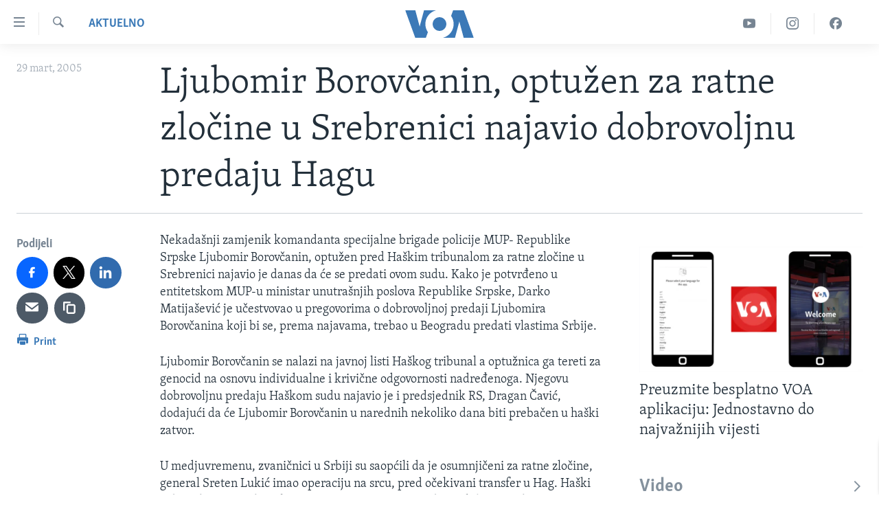

--- FILE ---
content_type: text/css
request_url: https://ba.voanews.com/Content/responsive/VOA/bs-Latn-BA/VOA-bs-Latn-BA.css?&av=0.0.0.0&cb=304
body_size: 45297
content:
html,body,div,form,fieldset,legend,label,p,img,ul,ol,li,h1,h2,h3,h4,h5,h6,blockquote,figure{margin:0;padding:0}html{box-sizing:border-box}*,*:before,*:after{box-sizing:inherit}body{-ms-overflow-style:scrollbar}a,area,button,[role="button"],input,label,select,summary,textarea{touch-action:manipulation}table{border-collapse:collapse;border-spacing:0}th,td{vertical-align:top}ul,ol{list-style-type:none}a{text-decoration:none}a:hover{text-decoration:underline}h1,h2,h3,h4,h5,h6,th,td,caption{font-weight:normal}img{border:0}figure,figcaption,aside{display:block}[dir="rtl"]{text-align:right}a:hover .ico,.foot-nav a:hover,.media-block a:hover,.media-pholder a,.media-pholder a:hover,.content-redirect a,.wsw__a,.wsw strong a,.wsw__a:hover,.wsw strong a:hover,.wsw__a:focus,.wsw strong a:focus,.arch-lay-blg .title:hover,.pg-photoblog p.read-more a:hover .ico,.pg-content-redirect .content-redirect a:hover .ico{text-decoration:none}.media-pholder .media-download a:hover,.content-redirect a:hover .redirect-msg,.wsw .text-underline,.pg-content-redirect .content-redirect a:hover{text-decoration:underline}.wsw .dateline{text-transform:uppercase}.media-block-wrap .label--mb{overflow-wrap:break-word;word-wrap:break-word;word-break:break-all;word-break:break-word;-webkit-hyphens:auto;hyphens:auto}.js .content-advisory__overlay:after{position:absolute;top:0;left:0;right:0;bottom:0}.fc__body .statement-head:before,.img-compare__item--second,.img-compare__item--second:after,.img-compare__item--second:before{position:absolute;top:0;bottom:0}#loading-status{position:absolute;right:0;top:0}#page,.media-block,.fc__body .statement-head,.media-pholder,.media-pholder .thumb,.content-redirect,.img-compare,.img-compare__item--first{position:relative}#loading-status.shown,.simple-menu .subitems li,.simple-menu:hover .subitems,.js .foot-nav ul.items li.socials,.pg-content-redirect .content-redirect a,.embedded-page .html5PlayerBrandingHeader a{display:block}.calendar__view-toggle.opened .ico-chevron-up{display:inline-block}.fc__body .verdict-head .title .ico:before,.pg-content-redirect .content-redirect a{color:#fff}.simple-menu .subitems li:before,.wsw>ul.categories li:before,.summary__content>ul.categories li:before,.wsw>:not(.wsw__embed) ul:not([class]).categories li:before,.wsw__ul.categories li:before{content:none}.simple-menu .subitems{display:none}.visible-xs-block,.visible-xs-inline,.visible-xs-inline-block,.visible-sm-block,.visible-sm-inline,.visible-sm-inline-block,.visible-md-block,.visible-md-inline,.visible-md-inline-block,.visible-lg-block,.visible-lg-inline,.visible-lg-inline-block,.visible-print-block,.visible-print-inline,.visible-print-inline-block{display:none !important}.hidden{display:none !important;visibility:hidden !important}.media-block--io,body.nav-opened{overflow:hidden}.container,.img-compare .thumb img,.center-block{display:block;margin-left:auto;margin-right:auto}.text-center,.btn--load-more,.foot-nav ul.items>li.socials .inner li .btn{text-align:center}.badge--share{display:table-cell;vertical-align:middle}.date__elem,.badge--info,.waves__desc-area p,.waves__freq-group,.freq-group{display:inline-block;vertical-align:middle}.comment__controls,.poll .percentage,.poll .result .percentage,.media-pholder .media-download,.c-mmp--audio.c-mmp--has-poster.c-mmp--m .c-mmp__player,.c-mmp--audio.c-mmp--has-poster.c-mmp--l .c-mmp__player{float:right}.follow,.follow li,.media-pholder .btn-popout-player,.wsw .dateline{float:left}.pull-right{float:right !important}.pull-left{float:left !important}.container:before,.container-fluid:before,.row:before,a.crosslink-important:before,.follow:before,.post--liveblog:before,.comments:before,.comments__list:before,.comment:before,.foot:before,.media-block:before,.media-block-wrap:before,.special-sidebar:before,.poll .answer:before,.fc>.fc__item:before,.fc__hdr:before,.fc__body:before,.fc__body .statement-author:before,.fc__body .verdict-head:before,.wg-hlight:before,.media-pholder .media-download:before,.arch-lay-blg .article-list-item:before,.img-compare:before,.calendar-component:before,.freq-group--affiliates:before,.affiliates:before,.affiliates__item:before,.affiliates__item-group:before,.clearfix:before,.cfx:before,.container:after,.container-fluid:after,.row:after,a.crosslink-important:after,.follow:after,.post--liveblog:after,.comments:after,.comments__list:after,.comment:after,.foot:after,.media-block:after,.media-block-wrap:after,.special-sidebar:after,.poll .answer:after,.fc>.fc__item:after,.fc__hdr:after,.fc__body:after,.fc__body .statement-author:after,.fc__body .verdict-head:after,.wg-hlight:after,.media-pholder .media-download:after,.arch-lay-blg .article-list-item:after,.img-compare:after,.calendar-component:after,.freq-group--affiliates:after,.affiliates:after,.affiliates__item:after,.affiliates__item-group:after,.clearfix:after,.cfx:after{content:" ";display:table}.container:after,.container-fluid:after,.row:after,a.crosslink-important:after,.follow:after,.post--liveblog:after,.comments:after,.comments__list:after,.comment:after,.foot:after,.media-block:after,.media-block-wrap:after,.special-sidebar:after,.poll .answer:after,.fc>.fc__item:after,.fc__hdr:after,.fc__body:after,.fc__body .statement-author:after,.fc__body .verdict-head:after,.wg-hlight:after,.media-pholder .media-download:after,.arch-lay-blg .article-list-item:after,.img-compare:after,.calendar-component:after,.freq-group--affiliates:after,.affiliates:after,.affiliates__item:after,.affiliates__item-group:after,.clearfix:after,.cfx:after{clear:both}.btn--load-more,.comments-parent,.comments--pangea ul,.comments--pangea li,.category-menu{clear:both}.comment__hdr,.simple-menu .handler .ico,.simple-menu .subitems li,.media-pholder .thumb{margin-left:0;margin-top:0;margin-right:0;margin-bottom:0}html.js .nav-tabs--full>.container>.row{margin-left:0;margin-right:0}.special-sidebar .section-head:first-child,.fc__body .wsw{margin-top:0}.sys-msg.msg-anim-hidden,.nav-tabs__list,.top-area-hlighted .pg-title,.top-area-hlighted .date-time-area,.wsw>*:last-child,.wsw .caption,.backgrounder p:last-child,.backgrounder div:last-child,.pg-schedule .pg-title,.pg-rss-podcast .pg-title,.pg-prog-index .pg-title,.pg-pop-out-player .media-container{margin-bottom:0}.simple-menu .subitems li,.foot-nav .container,.foot-nav ul.items>li.socials .inner li .btn,.foot-nav ul.items>li ul.follow li .btn{padding-left:0;padding-top:0;padding-right:0;padding-bottom:0}.foot-nav ul.items .foot__item--contact>span.handler,.foot-nav ul.items .foot__item--contact>span.handler a{padding-left:0;padding-top:0;padding-right:0;padding-bottom:0}.pg-poll-embedded>.container,.pg-poll-embedded>.container>.flip{padding-left:0;padding-right:0}.sys-msg.msg-anim-hidden{padding-top:0;padding-bottom:0}.pg-pop-out-player #page{padding-top:0}.fc__body .wsw,.backgrounder p:last-child,.backgrounder div:last-child,.embedded-page .publishing-details,.embedded-page .publishing-details .published{padding-bottom:0}.embedded-page .player-and-links{margin-left:0;margin-top:0;margin-right:0;margin-bottom:0;padding-left:0;padding-top:0;padding-right:0;padding-bottom:0}.section-head img,.progress-bar--default-empty,.progress-bar--thick-empty,.thumb img,.img-wrap img,.pg-poll-embedded>.container,.pg-poll-embedded>.container>.flip,.media-pholder.quiz .thumb,.media-pholder img,.hdr-container .col-multimedia img,.wsw img,.share-bar__icons{width:100%}.sys-msg.msg-anim-hidden{height:0}.wsw iframe[id^='twitter-widget-']{width:100% !important}img,video,object,.wsw .content-map .article-location-map-box img{max-width:100%;height:auto}.foot-nav ul.items .foot__item--contact,.nav-tabs--level-2 .nav-tabs__item{border-left:0;border-top:0;border-right:0;border-bottom:0}.foot-nav ul.items>li:first-of-type,.foot-nav ul.items>li ul.follow li,.arch-lay-blg article:first-child{border-top:0}.simple-menu .subitems li:last-of-type .handler,.pg-pop-out-player .media-container{border-bottom:0}.foot-nav ul.items>li a,.foot-nav ul.items>li span.handler,.hdr-trigger,.menu-pnl{-webkit-touch-callout:none;-webkit-user-select:none;-moz-user-select:none;user-select:none}.nav-tabs__item--active a,.playlist__item--upcoming,.playlist__item--upcoming:hover{pointer-events:none;cursor:default}::-moz-selection{background:#3a79b7;color:#fff}::selection{background:#3a79b7;color:#fff}.thumb16_9,.thumb1_1,.thumb3_4{background-color:#f6f7f8;background-image:url(../img/image-placeholder.svg);background-repeat:no-repeat;background-position:center center}@font-face{font-family:Skolar-Light-Latin;src:url(../../fonts/Skolar-Lt_Latin_v2.woff);font-weight:normal;font-style:normal}@font-face{font-family:SkolarSans-BdCond_Cyr-Ltn;src:url(../../fonts/SkolarSans-Cn-Bd_LatnCyrl_v2.3.woff);font-weight:normal;font-style:normal}.container{margin-right:auto;margin-left:auto;padding-left:12px;padding-right:12px}@media (min-width: 1px){.container{width:auto}}@media (min-width: 640px){.container{max-width:700px}}@media (min-width: 992px){.container{max-width:1280px}}@media (min-width: 1280px){.container{max-width:1256px}}.container--featured{max-width:none;padding:0}.container--full{max-width:100%;padding:0}.container-fluid{margin-right:auto;margin-left:auto;padding-left:12px;padding-right:12px}.row{margin-left:-12px;margin-right:-12px}.col-xs-1,.col-sm-1,.col-md-1,.col-lg-1,.col-xs-2,.col-sm-2,.col-md-2,.col-lg-2,.col-xs-3,.col-sm-3,.col-md-3,.col-lg-3,.col-xs-4,.col-sm-4,.col-md-4,.col-lg-4,.col-xs-5,.col-sm-5,.col-md-5,.col-lg-5,.col-xs-6,.col-sm-6,.col-md-6,.col-lg-6,.col-xs-7,.col-sm-7,.col-md-7,.col-lg-7,.col-xs-8,.col-sm-8,.col-md-8,.col-lg-8,.col-xs-9,.col-sm-9,.col-md-9,.col-lg-9,.col-xs-10,.col-sm-10,.col-md-10,.col-lg-10,.col-xs-11,.col-sm-11,.col-md-11,.col-lg-11,.col-xs-12,.col-sm-12,.col-md-12,.col-lg-12{position:relative;min-height:1px;padding-left:12px;padding-right:12px}.col-xs-1,.col-xs-2,.col-xs-3,.col-xs-4,.col-xs-5,.col-xs-6,.col-xs-7,.col-xs-8,.col-xs-9,.col-xs-10,.col-xs-11,.col-xs-12{float:left}.col-xs-1{width:8.33333%}.col-xs-2{width:16.66667%}.col-xs-3{width:25%}.col-xs-4{width:33.33333%}.col-xs-5{width:41.66667%}.col-xs-6{width:50%}.col-xs-7{width:58.33333%}.col-xs-8{width:66.66667%}.col-xs-9{width:75%}.col-xs-10{width:83.33333%}.col-xs-11{width:91.66667%}.col-xs-12{width:100%}.col-xs-pull-0{right:auto}.col-xs-pull-1{right:8.33333%}.col-xs-pull-2{right:16.66667%}.col-xs-pull-3{right:25%}.col-xs-pull-4{right:33.33333%}.col-xs-pull-5{right:41.66667%}.col-xs-pull-6{right:50%}.col-xs-pull-7{right:58.33333%}.col-xs-pull-8{right:66.66667%}.col-xs-pull-9{right:75%}.col-xs-pull-10{right:83.33333%}.col-xs-pull-11{right:91.66667%}.col-xs-pull-12{right:100%}.col-xs-push-0{left:auto}.col-xs-push-1{left:8.33333%}.col-xs-push-2{left:16.66667%}.col-xs-push-3{left:25%}.col-xs-push-4{left:33.33333%}.col-xs-push-5{left:41.66667%}.col-xs-push-6{left:50%}.col-xs-push-7{left:58.33333%}.col-xs-push-8{left:66.66667%}.col-xs-push-9{left:75%}.col-xs-push-10{left:83.33333%}.col-xs-push-11{left:91.66667%}.col-xs-push-12{left:100%}.col-xs-offset-0{margin-left:0%}.col-xs-offset-1{margin-left:8.33333%}.col-xs-offset-2{margin-left:16.66667%}.col-xs-offset-3{margin-left:25%}.col-xs-offset-4{margin-left:33.33333%}.col-xs-offset-5{margin-left:41.66667%}.col-xs-offset-6{margin-left:50%}.col-xs-offset-7{margin-left:58.33333%}.col-xs-offset-8{margin-left:66.66667%}.col-xs-offset-9{margin-left:75%}.col-xs-offset-10{margin-left:83.33333%}.col-xs-offset-11{margin-left:91.66667%}.col-xs-offset-12{margin-left:100%}@media (min-width: 640px){.col-sm-1,.col-sm-2,.col-sm-3,.col-sm-4,.col-sm-5,.col-sm-6,.col-sm-7,.col-sm-8,.col-sm-9,.col-sm-10,.col-sm-11,.col-sm-12{float:left}.col-sm-1{width:8.33333%}.col-sm-2{width:16.66667%}.col-sm-3{width:25%}.col-sm-4{width:33.33333%}.col-sm-5{width:41.66667%}.col-sm-6{width:50%}.col-sm-7{width:58.33333%}.col-sm-8{width:66.66667%}.col-sm-9{width:75%}.col-sm-10{width:83.33333%}.col-sm-11{width:91.66667%}.col-sm-12{width:100%}.col-sm-pull-0{right:auto}.col-sm-pull-1{right:8.33333%}.col-sm-pull-2{right:16.66667%}.col-sm-pull-3{right:25%}.col-sm-pull-4{right:33.33333%}.col-sm-pull-5{right:41.66667%}.col-sm-pull-6{right:50%}.col-sm-pull-7{right:58.33333%}.col-sm-pull-8{right:66.66667%}.col-sm-pull-9{right:75%}.col-sm-pull-10{right:83.33333%}.col-sm-pull-11{right:91.66667%}.col-sm-pull-12{right:100%}.col-sm-push-0{left:auto}.col-sm-push-1{left:8.33333%}.col-sm-push-2{left:16.66667%}.col-sm-push-3{left:25%}.col-sm-push-4{left:33.33333%}.col-sm-push-5{left:41.66667%}.col-sm-push-6{left:50%}.col-sm-push-7{left:58.33333%}.col-sm-push-8{left:66.66667%}.col-sm-push-9{left:75%}.col-sm-push-10{left:83.33333%}.col-sm-push-11{left:91.66667%}.col-sm-push-12{left:100%}.col-sm-offset-0{margin-left:0%}.col-sm-offset-1{margin-left:8.33333%}.col-sm-offset-2{margin-left:16.66667%}.col-sm-offset-3{margin-left:25%}.col-sm-offset-4{margin-left:33.33333%}.col-sm-offset-5{margin-left:41.66667%}.col-sm-offset-6{margin-left:50%}.col-sm-offset-7{margin-left:58.33333%}.col-sm-offset-8{margin-left:66.66667%}.col-sm-offset-9{margin-left:75%}.col-sm-offset-10{margin-left:83.33333%}.col-sm-offset-11{margin-left:91.66667%}.col-sm-offset-12{margin-left:100%}}@media (min-width: 992px){.col-md-1,.col-md-2,.col-md-3,.col-md-4,.col-md-5,.col-md-6,.col-md-7,.col-md-8,.col-md-9,.col-md-10,.col-md-11,.col-md-12{float:left}.col-md-1{width:8.33333%}.col-md-2{width:16.66667%}.col-md-3{width:25%}.col-md-4{width:33.33333%}.col-md-5{width:41.66667%}.col-md-6{width:50%}.col-md-7{width:58.33333%}.col-md-8{width:66.66667%}.col-md-9{width:75%}.col-md-10{width:83.33333%}.col-md-11{width:91.66667%}.col-md-12{width:100%}.col-md-pull-0{right:auto}.col-md-pull-1{right:8.33333%}.col-md-pull-2{right:16.66667%}.col-md-pull-3{right:25%}.col-md-pull-4{right:33.33333%}.col-md-pull-5{right:41.66667%}.col-md-pull-6{right:50%}.col-md-pull-7{right:58.33333%}.col-md-pull-8{right:66.66667%}.col-md-pull-9{right:75%}.col-md-pull-10{right:83.33333%}.col-md-pull-11{right:91.66667%}.col-md-pull-12{right:100%}.col-md-push-0{left:auto}.col-md-push-1{left:8.33333%}.col-md-push-2{left:16.66667%}.col-md-push-3{left:25%}.col-md-push-4{left:33.33333%}.col-md-push-5{left:41.66667%}.col-md-push-6{left:50%}.col-md-push-7{left:58.33333%}.col-md-push-8{left:66.66667%}.col-md-push-9{left:75%}.col-md-push-10{left:83.33333%}.col-md-push-11{left:91.66667%}.col-md-push-12{left:100%}.col-md-offset-0{margin-left:0%}.col-md-offset-1{margin-left:8.33333%}.col-md-offset-2{margin-left:16.66667%}.col-md-offset-3{margin-left:25%}.col-md-offset-4{margin-left:33.33333%}.col-md-offset-5{margin-left:41.66667%}.col-md-offset-6{margin-left:50%}.col-md-offset-7{margin-left:58.33333%}.col-md-offset-8{margin-left:66.66667%}.col-md-offset-9{margin-left:75%}.col-md-offset-10{margin-left:83.33333%}.col-md-offset-11{margin-left:91.66667%}.col-md-offset-12{margin-left:100%}}@media (min-width: 1280px){.col-lg-1,.col-lg-2,.col-lg-3,.col-lg-4,.col-lg-5,.col-lg-6,.col-lg-7,.col-lg-8,.col-lg-9,.col-lg-10,.col-lg-11,.col-lg-12{float:left}.col-lg-1{width:8.33333%}.col-lg-2{width:16.66667%}.col-lg-3{width:25%}.col-lg-4{width:33.33333%}.col-lg-5{width:41.66667%}.col-lg-6{width:50%}.col-lg-7{width:58.33333%}.col-lg-8{width:66.66667%}.col-lg-9{width:75%}.col-lg-10{width:83.33333%}.col-lg-11{width:91.66667%}.col-lg-12{width:100%}.col-lg-pull-0{right:auto}.col-lg-pull-1{right:8.33333%}.col-lg-pull-2{right:16.66667%}.col-lg-pull-3{right:25%}.col-lg-pull-4{right:33.33333%}.col-lg-pull-5{right:41.66667%}.col-lg-pull-6{right:50%}.col-lg-pull-7{right:58.33333%}.col-lg-pull-8{right:66.66667%}.col-lg-pull-9{right:75%}.col-lg-pull-10{right:83.33333%}.col-lg-pull-11{right:91.66667%}.col-lg-pull-12{right:100%}.col-lg-push-0{left:auto}.col-lg-push-1{left:8.33333%}.col-lg-push-2{left:16.66667%}.col-lg-push-3{left:25%}.col-lg-push-4{left:33.33333%}.col-lg-push-5{left:41.66667%}.col-lg-push-6{left:50%}.col-lg-push-7{left:58.33333%}.col-lg-push-8{left:66.66667%}.col-lg-push-9{left:75%}.col-lg-push-10{left:83.33333%}.col-lg-push-11{left:91.66667%}.col-lg-push-12{left:100%}.col-lg-offset-0{margin-left:0%}.col-lg-offset-1{margin-left:8.33333%}.col-lg-offset-2{margin-left:16.66667%}.col-lg-offset-3{margin-left:25%}.col-lg-offset-4{margin-left:33.33333%}.col-lg-offset-5{margin-left:41.66667%}.col-lg-offset-6{margin-left:50%}.col-lg-offset-7{margin-left:58.33333%}.col-lg-offset-8{margin-left:66.66667%}.col-lg-offset-9{margin-left:75%}.col-lg-offset-10{margin-left:83.33333%}.col-lg-offset-11{margin-left:91.66667%}.col-lg-offset-12{margin-left:100%}}.visible-xs,.visible-sm,.visible-md,.visible-lg{display:none !important}@media (max-width: 639.9px){.visible-xs{display:block !important}table.visible-xs{display:table}tr.visible-xs{display:table-row !important}th.visible-xs,td.visible-xs{display:table-cell !important}}@media (max-width: 639.9px){.visible-xs-block{display:block !important}}@media (max-width: 639.9px){.visible-xs-inline{display:inline !important}}@media (max-width: 639.9px){.visible-xs-inline-block{display:inline-block !important}}@media (min-width: 640px) and (max-width: 991.9px){.visible-sm{display:block !important}table.visible-sm{display:table}tr.visible-sm{display:table-row !important}th.visible-sm,td.visible-sm{display:table-cell !important}}@media (min-width: 640px) and (max-width: 991.9px){.visible-sm-block{display:block !important}}@media (min-width: 640px) and (max-width: 991.9px){.visible-sm-inline{display:inline !important}}@media (min-width: 640px) and (max-width: 991.9px){.visible-sm-inline-block{display:inline-block !important}}@media (min-width: 992px) and (max-width: 1279.9px){.visible-md{display:block !important}table.visible-md{display:table}tr.visible-md{display:table-row !important}th.visible-md,td.visible-md{display:table-cell !important}}@media (min-width: 992px) and (max-width: 1279.9px){.visible-md-block{display:block !important}}@media (min-width: 992px) and (max-width: 1279.9px){.visible-md-inline{display:inline !important}}@media (min-width: 992px) and (max-width: 1279.9px){.visible-md-inline-block{display:inline-block !important}}@media (min-width: 1280px){.visible-lg{display:block !important}table.visible-lg{display:table}tr.visible-lg{display:table-row !important}th.visible-lg,td.visible-lg{display:table-cell !important}}@media (min-width: 1280px){.visible-lg-block{display:block !important}}@media (min-width: 1280px){.visible-lg-inline{display:inline !important}}@media (min-width: 1280px){.visible-lg-inline-block{display:inline-block !important}}@media (max-width: 639.9px){.hidden-xs{display:none !important}}@media (min-width: 640px) and (max-width: 991.9px){.hidden-sm{display:none !important}}@media (min-width: 992px) and (max-width: 1279.9px){.hidden-md{display:none !important}}@media (min-width: 1280px){.hidden-lg{display:none !important}}.visible-print{display:none !important}@media print{.visible-print{display:block !important}table.visible-print{display:table}tr.visible-print{display:table-row !important}th.visible-print,td.visible-print{display:table-cell !important}}@media print{.visible-print-block{display:block !important}}@media print{.visible-print-inline{display:inline !important}}@media print{.visible-print-inline-block{display:inline-block !important}}@media print{.hidden-print{display:none !important}}body{font-family:Skolar-Light-Latin,Georgia,Times,"Times New Roman",serif;font-size:18px;line-height:1.4;color:#222f3a;-webkit-font-smoothing:antialiased}body strong,body b{font-weight:bold;font-family:Skolar-Light-Latin,Georgia,Times,"Times New Roman",serif}#page{z-index:0}#loading-status{width:72px;height:72px;display:none}.responsive-indicator{position:absolute;bottom:0;color:transparent;font-size:0}h1,h2,h3,h4,h5,h6{font-family:Skolar-Light-Latin,Georgia,Times,"Times New Roman",serif}h1{font-size:27px;line-height:1.26}h2{font-size:27px;line-height:1.26}h3{font-size:22.5px}h4{font-size:20.25px}.section-pg-title-wg{display:block;text-align:center;padding:0 20px 20px}.section-pg-title-wg .section-pg-title{font-size:25px}.section-pg-title-wg .section-pg-subtitle{font-size:16px;color:#768492}a{text-decoration:none;color:#3a79b7}.fa-header__info a{color:#f6f7f8;text-decoration:underline;text-decoration-color:#a1aab4}a:visited{color:#28537d}.fa-header__info a:visited{color:#f6f7f8}.ent-site__links a:visited{color:#3a79b7}a:hover{color:#3a79b7;text-decoration:underline}.fa-header__info a:hover{color:#ebebeb}.simple-link{padding-top:4px}.simple-link a{padding-left:4px}.foot-link{clear:both;text-align:left;padding-top:18px}.link-more,.link-more:visited{font-size:14.625px;display:block;text-align:right;clear:both;color:#3a79b7}.link-more:hover{color:#3a79b7}.link-more--overlay{padding-top:3.5px}.link-service{display:inline-block;padding-right:9px;padding-bottom:9px}.link-service .ico{vertical-align:baseline;margin-right:.25em}.media-block .link-service:hover .ico{color:#3a79b7}.intro{padding-bottom:27px;word-break:break-word}.arch-lay-blg .intro,.simplified-pg-article .intro,.intro--bold{font-weight:bold;font-family:Skolar-Light-Latin,Georgia,Times,"Times New Roman",serif}.intro--inverted,.fa-header__info .intro{color:#fff;font-weight:normal;padding-bottom:0}.text p{margin-bottom:18px}.txt{color:#222f3a}button,input,select,textarea{font-family:inherit;font-size:100%;margin-left:1px;border-radius:0;outline:none}button{cursor:pointer}.text-secondary{font-size:15.75px;color:#51708a}.pg-title{margin-bottom:18px}.pg-title--sm{font-size:31.09091px}.pg-title--xs{font-size:20px}.fa-header__info .pg-title--featured{color:#ebebeb}.pg-title--ymla{font-family:SkolarSans-BdCond_Cyr-Ltn,Arial,"Arial Unicode MS",Helvetica,sans-serif;font-size:34.2px;border-bottom:2px solid #cbd1d6;color:#84919d;padding-bottom:4.5px;clear:both}.section-head{font-family:SkolarSans-BdCond_Cyr-Ltn,Arial,"Arial Unicode MS",Helvetica,sans-serif;font-size:27px;border-bottom:1px solid #cbd1d6;padding-bottom:4.5px;margin:12px 0;margin-bottom:0;color:#84919d;line-height:1.2;text-align:left}.section-head--summary{color:#222f3a;font-weight:bold}.section-head a{color:#84919d;display:block}.section-head a:hover{color:#3a79b7;text-decoration:none}.section-head a .ico{margin-top:6px;margin-right:0}.section-head--actions{flex:1;align-self:flex-start;order:1}@media (min-width: 640px){.section-head--actions{order:2}}.section-head--comments{border:0}.category,.label,.date,.repeat{font-family:SkolarSans-BdCond_Cyr-Ltn,Arial,"Arial Unicode MS",Helvetica,sans-serif}hr{border:0;height:3px;background:#cbd1d6;margin:18px 0 0 0}hr.line-head{border-bottom:3px solid #cbd1d6;margin-bottom:0}abbr{border-bottom:1px dotted #768492;cursor:help}small{font-size:15.75px}a.crosslink-important{display:block;border-bottom:1px solid #cbd1d6;padding:.5em;text-decoration:none;text-transform:uppercase}a.crosslink-important .ico{font-size:22.5px;line-height:1.25em;width:22.5px;height:22.5px;margin-right:0}a.crosslink-important strong{font-family:SkolarSans-BdCond_Cyr-Ltn,Arial,"Arial Unicode MS",Helvetica,sans-serif;font-size:20.25px;font-weight:normal}a.crosslink-important strong .ico{margin-left:0;margin-right:.5em}a.crosslink-important>.ico{color:#a1aab4}a.crosslink-important:hover{background-color:#f6f7f8}a.crosslink-important:hover>.ico{color:#222f3a}.action-box{border:2px solid #3a79b7;padding:18px 18px 0;margin-bottom:36px}.font-1{font-family:Skolar-Light-Latin,Georgia,Times,"Times New Roman",serif !important}.font-1-bold{font-family:false !important}.font-2{font-family:SkolarSans-BdCond_Cyr-Ltn,Arial,"Arial Unicode MS",Helvetica,sans-serif !important}.font-2-bold{font-family:false !important}.font-3{font-family:Arial !important}.font-3-bold{font-family:false !important}@media (min-width: 640px){h1{font-size:34.2px}}@media (min-width: 992px){h1{font-size:54px}.text h1{font-size:34.2px}}.date__elem{line-height:24px}.date__elem--waves{font-family:Skolar-Light-Latin,Georgia,Times,"Times New Roman",serif;font-size:19.8px;margin-left:7px}.date__elem--affiliates{font-family:Skolar-Light-Latin,Georgia,Times,"Times New Roman",serif;font-size:22.5px}.date__elem--info{color:#a1aab4;font-size:18px}.date--mb{font-size:15.75px;color:#a1aab4;text-transform:uppercase;padding-bottom:4px;word-wrap:normal}.date--mb-25{display:block;padding-bottom:16px}.date--inverted{color:#a1aab4}.date--time{direction:inherit;display:inline-block}.date--playlist{display:block}.date--feature{color:#a1aab4}.date--lb{color:#a1aab4}.date--size-3,.date--size-4{font-size:14.625px}.media-block--playlist:hover .date{color:#f6f7f8}.date:not(.date--lb)+.date:not(.date--lb){display:block}.buttons{padding-bottom:2em}.buttons--archive{padding-top:24px;border-top:1px dotted #e8eaec}.btn{display:inline-block;border-style:none;background:#3a79b7;color:#fff;padding:12px;-webkit-appearance:none;-moz-appearance:none;appearance:none;text-align:center;cursor:pointer;font-family:SkolarSans-BdCond_Cyr-Ltn,Arial,"Arial Unicode MS",Helvetica,sans-serif;line-height:1.4;border-radius:3px}.btn:hover,.btn:visited{color:#fff;text-decoration:none}.btn .ico:before{color:inherit}.btn.btn--social .ico:not(.ico--rounded){margin-top:-2px;transform:translateY(2px)}.btn:hover{opacity:.8}.btn.btn-danger{background-color:#d12430}.btn.btn-reset{background-color:#a1aab4;line-height:normal}.btn.btn-disabled{background-color:#cbd1d6;cursor:default;pointer-events:none}.btn.btn-disabled:hover{opacity:1}.btn.btn--secondary{background:#f6f7f8;color:#4d5a67}.btn.btn--simplified{background-color:transparent;color:#4d5a67;border-top:1px solid #fff}.btn.btn--text-like{background-color:transparent;color:#222f3a}.btn--important{background-color:#c11d22}.btn--load-more{border-top:3px solid #f6f7f8;margin-top:18px;padding-top:27px}.follow .btn{margin-bottom:.5em;margin-right:.5em}@media (min-width: 992px){.foot .follow .btn{font-size:18px}}.btn--prev .btn__text,.btn--next .btn__text{display:none}@media (min-width: 640px){.btn--prev .btn__text,.btn--next .btn__text{display:inline-block}}@media (min-width: 640px){.btn--next .ico{float:right;margin-left:6px}.btn--prev .ico{float:left}}.btn.btn--transparent{background-color:transparent;border:1px solid #fff}.btn.btn--transparent:hover{background-color:rgba(255,255,255,0.2)}.ico+.btn__text{margin-left:4.5px}.btn.btn--link{background:transparent;color:#3a79b7;padding-right:0;padding-left:0;line-height:1.4;text-align:left}.btn.btn--link:hover .btn__text{color:#3a79b7;opacity:1;text-decoration:underline}.media-container .btn.btn--link{color:#f6f7f8}.media-container .btn.btn--link:hover .btn__text{color:#fff}.no-js .btn--print:after{content:" (CTRL+P)"}.no-js .btn--js-only{text-decoration:none;pointer-events:none}.btn--rounded{border-radius:50%;padding:0}.btn--social{margin-right:9px;margin-bottom:9px;font-family:SkolarSans-BdCond_Cyr-Ltn,Arial,"Arial Unicode MS",Helvetica,sans-serif;font-size:18px;text-transform:uppercase}.btn-facebook{background:#0866ff}.btn-twitter{background:#000}.btn-vkontakte{background:#07f}.btn-soundcloud{background:#ff5d00}.btn-odnoklassniki{background:#f58220}.btn-mailru{background:#168de2}.btn-balatarin{background:#015e8e}.btn-pinterest{background:#c92228}.btn-meneame{background:#ff6400}.btn-reddit{background:#ff4500}.btn-youtube{background:#e0192a}.btn-yandex-zen{background:red}.btn-whatsapp{background:#25d366}.btn-viber{background:#7360f2}.btn-telegram{background:#28a8ea}.btn-threads{background:#000}.btn-email,.btn--ctc{background:#4d5a67}.btn-rss{background:#768492}.btn-line{background:#00c300}.media-container .btn-email,.media-container .btn--ctc,.livepage__content .btn-email,.livepage__content .btn--ctc{background:#768492}.btn-linkedin{background:#316bae}.btn--show-more{background:#a1aab4}.btn--show-more-dark{background:#768492}.btn--social-inverted,.btn--social-inverted:visited{background-color:#fff;color:#a1aab4}.btn--social-inverted:hover{color:#fff;background-color:#a1aab4;opacity:1}.btn--social-inverted.btn-facebook:hover{background:#0866ff}.btn--social-inverted.btn-twitter:hover{background:#000}.btn--social-inverted.btn-vkontakte:hover{background:#07f}.btn--social-inverted.btn-youtube:hover{background:#e0192a}.btn--social-inverted.btn-yandex-zen:hover{background:red}.btn--social-inverted.btn-whatsapp:hover{background:#25d366}.btn--social-inverted.btn-viber:hover{background:#7360f2}.btn--social-inverted.btn-telegram:hover{background:#28a8ea}.btn--social-inverted.btn-threads:hover{background:#000}.btn--social-inverted.btn-soundcloud:hover{background:#ff5d00}.btn--social-inverted.btn-instagram:hover{background:#D300C5}.btn--social-inverted.btn-odnoklassniki:hover{background:#f58220}.btn--social-inverted.btn-line:hover{background:#00c300}.btn--social-inverted.btn-livejournal:hover{background:#00b0ea}.btn--social-inverted.btn-linkedin:hover{background:#316bae}.btn--social-inverted.btn--show-more:hover{background:#cbd1d6}.media-container .btn--load-more{border-color:#768492}.btn-anim{transition:padding-right 0.25s ease-in-out 0.25s,margin-right 0.25s ease-in-out 0.25s}.btn-anim-loading{padding-right:51px;margin-right:-33px;position:relative}.btn-anim-loading:after{content:"";position:absolute;right:12px;top:12px;height:24px;width:24px;border:3px solid #fff;border-right-color:transparent;border-radius:50%;animation:spinner-animation 1s linear 0.3s infinite;opacity:0}@keyframes spinner-animation{0%{transform:rotate(0deg);opacity:1}100%{transform:rotate(360deg);opacity:1}}.btn-anim-hidden{transition-property:opacity, height;transition-duration:.5s, .1s;transition-delay:0s, 1s;opacity:0;height:0;overflow:hidden}.btn.p-0{padding:0}.badge{font-family:SkolarSans-BdCond_Cyr-Ltn,Arial,"Arial Unicode MS",Helvetica,sans-serif;font-size:87.5%;color:#fff;background:#768492;padding:5px 5px 3px;text-transform:uppercase;display:inline-block;line-height:1em}.badge:not(:nth-of-type(1)):not(.badge--wrapped):not(.badge--live-schedule){margin-left:.3em}.badge--share{font-size:18px;background-color:seagreen}.badge--share-post{margin-right:9px}.badge--live{color:#fff;background:#c11d22}.media-pholder .badge--live{position:absolute;top:0;font-size:22.5px}@media (min-width: 640px){.media-pholder .badge--live{font-size:27px}}@media (min-width: 992px){.media-pholder .badge--live{font-size:40.5px}}.badge--live-schedule{border-radius:3px;font-size:22.5px}.badge--live-btn{font-size:21px;line-height:22px;border-radius:3px;padding:3px 6px 0;opacity:1;transition:opacity 0.3s;white-space:nowrap}@media (min-width: 992px){.badge--live-btn{font-size:20px;line-height:24px;padding:4px 16px 0}}.badge--live-btn-off{background:#3a79b7}.badge--updated{color:#fff;background:#3a79b7}.badge--wrapped{position:absolute;top:0;left:0}.badge--duration{background:rgba(0,0,0,0.7);padding:2px;padding-right:5px;display:flex;align-items:flex-end}.badge--duration .ico{margin:0 3px;background:none !important;position:static !important;width:auto !important;font-size:14px}.badge--upcoming{background:#7e1316}.badge--info{color:#768492;line-height:25px;background-color:#f6f7f8}.badge--tube{font-size:16px;padding-top:0;line-height:22px}.sys-msg{display:block;font-family:SkolarSans-BdCond_Cyr-Ltn,Arial,"Arial Unicode MS",Helvetica,sans-serif;font-size:18px;color:#fff;padding:18px;margin:0 0 18px;height:auto;overflow:hidden;transition:height .5s, padding .5s, margin .5s;clear:both}.sys-msg .btn{display:block;padding:0;float:right;width:36px;height:36px;line-height:36px;font-size:27px;text-align:center;margin-right:-18px;margin-top:-18px}.sys-msg .btn .ico{margin-right:0}.sys-msg .btn .ico:before{color:#fff}.sys-msg.success{color:#fff;background-color:#83ab4b}.sys-msg.success .btn{background-color:#83ab4b}.sys-msg.success .btn:hover{background-color:#68883b}.sys-msg.warning{color:#fff;background-color:#fbb319}.sys-msg.warning .btn{background-color:#fbb319}.sys-msg.warning .btn:hover{background-color:#dd9804}.sys-msg.danger{color:#fff;background-color:#d12430}.sys-msg.danger .btn{background-color:#d12430}.sys-msg.danger .btn:hover{background-color:#a51d26}.sys-msg.disabled{color:#fff;background-color:#cbd1d6}.sys-msg.disabled .btn{background-color:#cbd1d6}.sys-msg.disabled .btn:hover{background-color:#afb7bf}.color--color-primary{background:#3a79b7}.color--color-primary-darkest{background:#152c43}.color--color-primary-darker{background:#21466a}.color--color-primary-dark{background:#2e5f90}.color--color-primary-light{background:#639cdc}.color--color-primary-lighter{background:#a6d0f4}.color--color-primary-lightest{background:#a7c5e3}.color--color-secondary{background:#c11d22}.color--color-secondary-darkest{background:#3c090b}.color--color-secondary-darker{background:#681012}.color--color-secondary-dark{background:#95161a}.color--color-secondary-light{background:#e03136}.color--color-secondary-lighter{background:#e75d61}.color--color-secondary-lightest{background:#ed8a8d}.color--color-gray{background:#768492}.color--color-gray-light{background:#a1aab4}.color--color-gray-lighter{background:#cbd1d6}.color--color-gray-lightest{background:#f6f7f8}.color--color-gray-dark{background:#4d5a67}.color--color-gray-darker{background:#222f3a}.color--brand-info{background:#3a79b7}.color--brand-live{background:#c11d22}.can-not-ff .ico-anchor,.can-not-ff .ico-apple-podcast,.can-not-ff .ico-arrow-down,.can-not-ff .ico-arrow-left,.can-not-ff .ico-arrow-backward,.can-not-ff .ico-arrow-right,.can-not-ff .ico-arrow-forward,.can-not-ff .ico-arrow-top-left,.can-not-ff .ico-arrow-top-backward,.can-not-ff .ico-arrow-top-right,.can-not-ff .ico-arrow-top-forward,.can-not-ff .ico-arrow-up,.can-not-ff .ico-audio,.can-not-ff .ico-audio-rounded,.can-not-ff .ico-balatarin,.can-not-ff .ico-calendar,.can-not-ff .ico-camera,.can-not-ff .ico-caret-down,.can-not-ff .ico-caret-up,.can-not-ff .ico-castbox,.can-not-ff .ico-check,.can-not-ff .ico-check-circle,.can-not-ff .ico-check-circle-checked,.can-not-ff .ico-checkbox,.can-not-ff .ico-checkbox-checked,.can-not-ff .ico-chevron-down,.can-not-ff .ico-chevron-left,.can-not-ff .ico-chevron-backward,.can-not-ff .ico-chevron-left-rounded,.can-not-ff .ico-chevron-backward-rounded,.can-not-ff .ico-chevron-right,.can-not-ff .ico-chevron-forward,.can-not-ff .ico-chevron-right-rounded,.can-not-ff .ico-chevron-forward-rounded,.can-not-ff .ico-chevron-up,.can-not-ff .ico-clock,.can-not-ff .ico-close,.can-not-ff .ico-comment,.can-not-ff .ico-content-copy,.can-not-ff .ico-document,.can-not-ff .ico-download,.can-not-ff .ico-ellipsis,.can-not-ff .ico-email,.can-not-ff .ico-embed-code,.can-not-ff .ico-exclamation,.can-not-ff .ico-exit-fullscreen,.can-not-ff .ico-facebook,.can-not-ff .ico-facebook-alt,.can-not-ff .ico-favourites,.can-not-ff .ico-filter,.can-not-ff .ico-flag,.can-not-ff .ico-fullscreen,.can-not-ff .ico-gallery,.can-not-ff .ico-gallery-rounded,.can-not-ff .ico-globe,.can-not-ff .ico-google-news,.can-not-ff .ico-google-podcast,.can-not-ff .ico-grid,.can-not-ff .ico-height-chevrons,.can-not-ff .ico-info,.can-not-ff .ico-info-filled,.can-not-ff .ico-infographic,.can-not-ff .ico-infographic-rounded,.can-not-ff .ico-instagram,.can-not-ff .ico-itunes,.can-not-ff .ico-languages,.can-not-ff .ico-line,.can-not-ff .ico-linkedin,.can-not-ff .ico-liveblog,.can-not-ff .ico-livejournal,.can-not-ff .ico-log-out,.can-not-ff .ico-logo-rfe,.can-not-ff .ico-logo-voa,.can-not-ff .ico-mailru,.can-not-ff .ico-map-pin,.can-not-ff .ico-meneame,.can-not-ff .ico-menu,.can-not-ff .ico-minus,.can-not-ff .ico-mobile,.can-not-ff .ico-my-video,.can-not-ff .ico-myworld,.can-not-ff .ico-no-results,.can-not-ff .ico-odnoklassniki,.can-not-ff .ico-pause,.can-not-ff .ico-pause-rounded,.can-not-ff .ico-pinterest,.can-not-ff .ico-play,.can-not-ff .ico-play-rounded,.can-not-ff .ico-playlist,.can-not-ff .ico-playlist-add,.can-not-ff .ico-plus,.can-not-ff .ico-podcast,.can-not-ff .ico-podcast-addict,.can-not-ff .ico-podcast-republic,.can-not-ff .ico-poll,.can-not-ff .ico-pop-out,.can-not-ff .ico-print,.can-not-ff .ico-question,.can-not-ff .ico-quiz,.can-not-ff .ico-reddit,.can-not-ff .ico-refresh,.can-not-ff .ico-repeat,.can-not-ff .ico-reply,.can-not-ff .ico-report,.can-not-ff .ico-rss,.can-not-ff .ico-search,.can-not-ff .ico-settings,.can-not-ff .ico-share,.can-not-ff .ico-skip-next,.can-not-ff .ico-skip-previous,.can-not-ff .ico-soundcloud,.can-not-ff .ico-soundslide,.can-not-ff .ico-spotify,.can-not-ff .ico-square,.can-not-ff .ico-stop,.can-not-ff .ico-telegram,.can-not-ff .ico-threads,.can-not-ff .ico-tv,.can-not-ff .ico-twitter,.can-not-ff .ico-ugc,.can-not-ff .ico-user,.can-not-ff .ico-user-rounded,.can-not-ff .ico-viber,.can-not-ff .ico-video,.can-not-ff .ico-vkontakte,.can-not-ff .ico-vkontakte-alt,.can-not-ff .ico-volume-muted,.can-not-ff .ico-volume-unmuted,.can-not-ff .ico-whatsapp,.can-not-ff .ico-width-chevrons,.can-not-ff .ico-yandex-music,.can-not-ff .ico-yandex-zen,.can-not-ff .ico-youtube,.can-not-ff .ico-youtube-music{background:url("../../img/ico-sprites-1754924289537.png") no-repeat}.can-not-ff .ico-anchor{background-position:0 0;width:16px;height:16px}.can-not-ff .ico-apple-podcast{background-position:0.8% 0;width:16px;height:16px}.can-not-ff .ico-arrow-down{background-position:1.6% 0;width:16px;height:16px}.can-not-ff .ico-arrow-left,.can-not-ff .ico-arrow-backward{background-position:2.4% 0;width:16px;height:16px}.can-not-ff .ico-arrow-right,.can-not-ff .ico-arrow-forward{background-position:3.2% 0;width:16px;height:16px}.can-not-ff .ico-arrow-top-left,.can-not-ff .ico-arrow-top-backward{background-position:4% 0;width:16px;height:16px}.can-not-ff .ico-arrow-top-right,.can-not-ff .ico-arrow-top-forward{background-position:4.8% 0;width:16px;height:16px}.can-not-ff .ico-arrow-up{background-position:5.6% 0;width:16px;height:16px}.can-not-ff .ico-audio{background-position:6.4% 0;width:16px;height:16px}.can-not-ff .ico-audio-rounded{background-position:7.2% 0;width:16px;height:16px}.can-not-ff .ico-balatarin{background-position:8% 0;width:16px;height:16px}.can-not-ff .ico-calendar{background-position:8.8% 0;width:16px;height:16px}.can-not-ff .ico-camera{background-position:9.6% 0;width:16px;height:16px}.can-not-ff .ico-caret-down{background-position:10.4% 0;width:16px;height:16px}.can-not-ff .ico-caret-up{background-position:11.2% 0;width:16px;height:16px}.can-not-ff .ico-castbox{background-position:12% 0;width:16px;height:16px}.can-not-ff .ico-check{background-position:12.8% 0;width:16px;height:16px}.can-not-ff .ico-check-circle{background-position:13.6% 0;width:16px;height:16px}.can-not-ff .ico-check-circle-checked{background-position:14.4% 0;width:16px;height:16px}.can-not-ff .ico-checkbox{background-position:15.2% 0;width:16px;height:16px}.can-not-ff .ico-checkbox-checked{background-position:16% 0;width:16px;height:16px}.can-not-ff .ico-chevron-down{background-position:16.8% 0;width:16px;height:16px}.can-not-ff .ico-chevron-left,.can-not-ff .ico-chevron-backward{background-position:17.6% 0;width:16px;height:16px}.can-not-ff .ico-chevron-left-rounded,.can-not-ff .ico-chevron-backward-rounded{background-position:18.4% 0;width:16px;height:16px}.can-not-ff .ico-chevron-right,.can-not-ff .ico-chevron-forward{background-position:19.2% 0;width:16px;height:16px}.can-not-ff .ico-chevron-right-rounded,.can-not-ff .ico-chevron-forward-rounded{background-position:20% 0;width:16px;height:16px}.can-not-ff .ico-chevron-up{background-position:20.8% 0;width:16px;height:16px}.can-not-ff .ico-clock{background-position:21.6% 0;width:16px;height:16px}.can-not-ff .ico-close{background-position:22.4% 0;width:16px;height:16px}.can-not-ff .ico-comment{background-position:23.2% 0;width:16px;height:16px}.can-not-ff .ico-content-copy{background-position:24% 0;width:16px;height:16px}.can-not-ff .ico-document{background-position:24.8% 0;width:16px;height:16px}.can-not-ff .ico-download{background-position:25.6% 0;width:16px;height:16px}.can-not-ff .ico-ellipsis{background-position:26.4% 0;width:16px;height:16px}.can-not-ff .ico-email{background-position:27.2% 0;width:16px;height:16px}.can-not-ff .ico-embed-code{background-position:28% 0;width:16px;height:16px}.can-not-ff .ico-exclamation{background-position:28.8% 0;width:16px;height:16px}.can-not-ff .ico-exit-fullscreen{background-position:29.6% 0;width:16px;height:16px}.can-not-ff .ico-facebook{background-position:30.4% 0;width:16px;height:16px}.can-not-ff .ico-facebook-alt{background-position:31.2% 0;width:16px;height:16px}.can-not-ff .ico-favourites{background-position:32% 0;width:16px;height:16px}.can-not-ff .ico-filter{background-position:32.8% 0;width:16px;height:16px}.can-not-ff .ico-flag{background-position:33.6% 0;width:16px;height:16px}.can-not-ff .ico-fullscreen{background-position:34.4% 0;width:16px;height:16px}.can-not-ff .ico-gallery{background-position:35.2% 0;width:16px;height:16px}.can-not-ff .ico-gallery-rounded{background-position:36% 0;width:16px;height:16px}.can-not-ff .ico-globe{background-position:36.8% 0;width:16px;height:16px}.can-not-ff .ico-google-news{background-position:37.6% 0;width:16px;height:16px}.can-not-ff .ico-google-podcast{background-position:38.4% 0;width:16px;height:16px}.can-not-ff .ico-grid{background-position:39.2% 0;width:16px;height:16px}.can-not-ff .ico-height-chevrons{background-position:40% 0;width:16px;height:16px}.can-not-ff .ico-info{background-position:40.8% 0;width:16px;height:16px}.can-not-ff .ico-info-filled{background-position:41.6% 0;width:16px;height:16px}.can-not-ff .ico-infographic{background-position:42.4% 0;width:16px;height:16px}.can-not-ff .ico-infographic-rounded{background-position:43.2% 0;width:16px;height:16px}.can-not-ff .ico-instagram{background-position:44% 0;width:16px;height:16px}.can-not-ff .ico-itunes{background-position:44.8% 0;width:16px;height:16px}.can-not-ff .ico-languages{background-position:45.6% 0;width:16px;height:16px}.can-not-ff .ico-line{background-position:46.4% 0;width:16px;height:16px}.can-not-ff .ico-linkedin{background-position:47.2% 0;width:16px;height:16px}.can-not-ff .ico-liveblog{background-position:48% 0;width:16px;height:16px}.can-not-ff .ico-livejournal{background-position:48.8% 0;width:16px;height:16px}.can-not-ff .ico-log-out{background-position:49.6% 0;width:16px;height:16px}.can-not-ff .ico-logo-rfe{background-position:50.4% 0;width:16px;height:16px}.can-not-ff .ico-logo-voa{background-position:51.2% 0;width:16px;height:16px}.can-not-ff .ico-mailru{background-position:52% 0;width:16px;height:16px}.can-not-ff .ico-map-pin{background-position:52.8% 0;width:16px;height:16px}.can-not-ff .ico-meneame{background-position:53.6% 0;width:16px;height:16px}.can-not-ff .ico-menu{background-position:54.4% 0;width:16px;height:16px}.can-not-ff .ico-minus{background-position:55.2% 0;width:16px;height:16px}.can-not-ff .ico-mobile{background-position:56% 0;width:16px;height:16px}.can-not-ff .ico-my-video{background-position:56.8% 0;width:16px;height:16px}.can-not-ff .ico-myworld{background-position:57.6% 0;width:16px;height:16px}.can-not-ff .ico-no-results{background-position:58.4% 0;width:16px;height:16px}.can-not-ff .ico-odnoklassniki{background-position:59.2% 0;width:16px;height:16px}.can-not-ff .ico-pause{background-position:60% 0;width:16px;height:16px}.can-not-ff .ico-pause-rounded{background-position:60.8% 0;width:16px;height:16px}.can-not-ff .ico-pinterest{background-position:61.6% 0;width:16px;height:16px}.can-not-ff .ico-play{background-position:62.4% 0;width:16px;height:16px}.can-not-ff .ico-play-rounded{background-position:63.2% 0;width:16px;height:16px}.can-not-ff .ico-playlist{background-position:64% 0;width:16px;height:16px}.can-not-ff .ico-playlist-add{background-position:64.8% 0;width:16px;height:16px}.can-not-ff .ico-plus{background-position:65.6% 0;width:16px;height:16px}.can-not-ff .ico-podcast{background-position:66.4% 0;width:16px;height:16px}.can-not-ff .ico-podcast-addict{background-position:67.2% 0;width:16px;height:16px}.can-not-ff .ico-podcast-republic{background-position:68% 0;width:16px;height:16px}.can-not-ff .ico-poll{background-position:68.8% 0;width:16px;height:16px}.can-not-ff .ico-pop-out{background-position:69.6% 0;width:16px;height:16px}.can-not-ff .ico-print{background-position:70.4% 0;width:16px;height:16px}.can-not-ff .ico-question{background-position:71.2% 0;width:16px;height:16px}.can-not-ff .ico-quiz{background-position:72% 0;width:16px;height:16px}.can-not-ff .ico-reddit{background-position:72.8% 0;width:16px;height:16px}.can-not-ff .ico-refresh{background-position:73.6% 0;width:16px;height:16px}.can-not-ff .ico-repeat{background-position:74.4% 0;width:16px;height:16px}.can-not-ff .ico-reply{background-position:75.2% 0;width:16px;height:16px}.can-not-ff .ico-report{background-position:76% 0;width:16px;height:16px}.can-not-ff .ico-rss{background-position:76.8% 0;width:16px;height:16px}.can-not-ff .ico-search{background-position:77.6% 0;width:16px;height:16px}.can-not-ff .ico-settings{background-position:78.4% 0;width:16px;height:16px}.can-not-ff .ico-share{background-position:79.2% 0;width:16px;height:16px}.can-not-ff .ico-skip-next{background-position:80% 0;width:16px;height:16px}.can-not-ff .ico-skip-previous{background-position:80.8% 0;width:16px;height:16px}.can-not-ff .ico-soundcloud{background-position:81.6% 0;width:16px;height:16px}.can-not-ff .ico-soundslide{background-position:82.4% 0;width:16px;height:16px}.can-not-ff .ico-spotify{background-position:83.2% 0;width:16px;height:16px}.can-not-ff .ico-square{background-position:84% 0;width:16px;height:16px}.can-not-ff .ico-stop{background-position:84.8% 0;width:16px;height:16px}.can-not-ff .ico-telegram{background-position:85.6% 0;width:16px;height:16px}.can-not-ff .ico-threads{background-position:86.4% 0;width:16px;height:16px}.can-not-ff .ico-tv{background-position:87.2% 0;width:16px;height:16px}.can-not-ff .ico-twitter{background-position:88% 0;width:16px;height:16px}.can-not-ff .ico-ugc{background-position:88.8% 0;width:16px;height:16px}.can-not-ff .ico-user{background-position:89.6% 0;width:16px;height:16px}.can-not-ff .ico-user-rounded{background-position:90.4% 0;width:16px;height:16px}.can-not-ff .ico-viber{background-position:91.2% 0;width:16px;height:16px}.can-not-ff .ico-video{background-position:92% 0;width:16px;height:16px}.can-not-ff .ico-vkontakte{background-position:92.8% 0;width:16px;height:16px}.can-not-ff .ico-vkontakte-alt{background-position:93.6% 0;width:16px;height:16px}.can-not-ff .ico-volume-muted{background-position:94.4% 0;width:16px;height:16px}.can-not-ff .ico-volume-unmuted{background-position:95.2% 0;width:16px;height:16px}.can-not-ff .ico-whatsapp{background-position:96% 0;width:16px;height:16px}.can-not-ff .ico-width-chevrons{background-position:96.8% 0;width:16px;height:16px}.can-not-ff .ico-yandex-music{background-position:97.6% 0;width:16px;height:16px}.can-not-ff .ico-yandex-zen{background-position:98.4% 0;width:16px;height:16px}.can-not-ff .ico-youtube{background-position:99.2% 0;width:16px;height:16px}.can-not-ff .ico-youtube-music{background-position:100% 0;width:16px;height:16px}@font-face{font-family:"icons-font-1754924289537";src:url("../../fonts/icons-font-1754924289537.woff") format("woff"),url("../../fonts/icons-font-1754924289537.ttf") format("truetype");font-weight:normal;font-style:normal}.ico{background-image:none;background-color:transparent;border:none;vertical-align:baseline;box-sizing:border-box;width:auto;height:auto;font-family:"icons-font-1754924289537";display:inline-block;font-size:16px;font-weight:normal;font-style:normal;line-height:inherit;speak:none;text-decoration:inherit;text-transform:none;text-rendering:optimizeLegibility;-webkit-font-smoothing:antialiased;-moz-osx-font-smoothing:grayscale;box-sizing:content-box}.can-not-ff #page .ico{background-repeat:no-repeat;vertical-align:middle;background-color:#fff;border:4px solid #fff;min-width:16px;min-height:16px;max-width:16px;max-height:16px}a .ico{text-decoration:none}body:not(.can-not-ff) .ico-anchor:before{content:"\f101"}body:not(.can-not-ff) .ico-apple-podcast:before{content:"\f102"}body:not(.can-not-ff) .ico-arrow-down:before{content:"\f103"}body:not(.can-not-ff) .ico-arrow-left:before,body:not(.can-not-ff) .ico-arrow-backward:before{content:"\f104"}body:not(.can-not-ff) .ico-arrow-right:before,body:not(.can-not-ff) .ico-arrow-forward:before{content:"\f105"}body:not(.can-not-ff) .ico-arrow-top-left:before,body:not(.can-not-ff) .ico-arrow-top-backward:before{content:"\f106"}body:not(.can-not-ff) .ico-arrow-top-right:before,body:not(.can-not-ff) .ico-arrow-top-forward:before{content:"\f107"}body:not(.can-not-ff) .ico-arrow-up:before{content:"\f108"}body:not(.can-not-ff) .ico-audio:before{content:"\f109"}body:not(.can-not-ff) .ico-audio-rounded:before{content:"\f10a"}body:not(.can-not-ff) .ico-balatarin:before{content:"\f10b"}body:not(.can-not-ff) .ico-calendar:before{content:"\f10c"}body:not(.can-not-ff) .ico-camera:before{content:"\f10d"}body:not(.can-not-ff) .ico-caret-down:before{content:"\f10e"}body:not(.can-not-ff) .ico-caret-up:before{content:"\f10f"}body:not(.can-not-ff) .ico-castbox:before{content:"\f110"}body:not(.can-not-ff) .ico-check:before{content:"\f111"}body:not(.can-not-ff) .ico-check-circle:before{content:"\f112"}body:not(.can-not-ff) .ico-check-circle-checked:before{content:"\f113"}body:not(.can-not-ff) .ico-checkbox:before{content:"\f114"}body:not(.can-not-ff) .ico-checkbox-checked:before{content:"\f115"}body:not(.can-not-ff) .ico-chevron-down:before{content:"\f116"}body:not(.can-not-ff) .ico-chevron-left:before,body:not(.can-not-ff) .ico-chevron-backward:before{content:"\f117"}body:not(.can-not-ff) .ico-chevron-left-rounded:before,body:not(.can-not-ff) .ico-chevron-backward-rounded:before{content:"\f118"}body:not(.can-not-ff) .ico-chevron-right:before,body:not(.can-not-ff) .ico-chevron-forward:before{content:"\f119"}body:not(.can-not-ff) .ico-chevron-right-rounded:before,body:not(.can-not-ff) .ico-chevron-forward-rounded:before{content:"\f11a"}body:not(.can-not-ff) .ico-chevron-up:before{content:"\f11b"}body:not(.can-not-ff) .ico-clock:before{content:"\f11c"}body:not(.can-not-ff) .ico-close:before{content:"\f11d"}body:not(.can-not-ff) .ico-comment:before{content:"\f11e"}body:not(.can-not-ff) .ico-content-copy:before{content:"\f11f"}body:not(.can-not-ff) .ico-document:before{content:"\f120"}body:not(.can-not-ff) .ico-download:before{content:"\f121"}body:not(.can-not-ff) .ico-ellipsis:before{content:"\f122"}body:not(.can-not-ff) .ico-email:before{content:"\f123"}body:not(.can-not-ff) .ico-embed-code:before{content:"\f124"}body:not(.can-not-ff) .ico-exclamation:before{content:"\f125"}body:not(.can-not-ff) .ico-exit-fullscreen:before{content:"\f126"}body:not(.can-not-ff) .ico-facebook:before{content:"\f127"}body:not(.can-not-ff) .ico-facebook-alt:before{content:"\f128"}body:not(.can-not-ff) .ico-favourites:before{content:"\f129"}body:not(.can-not-ff) .ico-filter:before{content:"\f12a"}body:not(.can-not-ff) .ico-flag:before{content:"\f12b"}body:not(.can-not-ff) .ico-fullscreen:before{content:"\f12c"}body:not(.can-not-ff) .ico-gallery:before{content:"\f12d"}body:not(.can-not-ff) .ico-gallery-rounded:before{content:"\f12e"}body:not(.can-not-ff) .ico-globe:before{content:"\f12f"}body:not(.can-not-ff) .ico-google-news:before{content:"\f130"}body:not(.can-not-ff) .ico-google-podcast:before{content:"\f131"}body:not(.can-not-ff) .ico-grid:before{content:"\f132"}body:not(.can-not-ff) .ico-height-chevrons:before{content:"\f133"}body:not(.can-not-ff) .ico-info:before{content:"\f134"}body:not(.can-not-ff) .ico-info-filled:before{content:"\f135"}body:not(.can-not-ff) .ico-infographic:before{content:"\f136"}body:not(.can-not-ff) .ico-infographic-rounded:before{content:"\f137"}body:not(.can-not-ff) .ico-instagram:before{content:"\f138"}body:not(.can-not-ff) .ico-itunes:before{content:"\f139"}body:not(.can-not-ff) .ico-languages:before{content:"\f13a"}body:not(.can-not-ff) .ico-line:before{content:"\f13b"}body:not(.can-not-ff) .ico-linkedin:before{content:"\f13c"}body:not(.can-not-ff) .ico-liveblog:before{content:"\f13d"}body:not(.can-not-ff) .ico-livejournal:before{content:"\f13e"}body:not(.can-not-ff) .ico-log-out:before{content:"\f13f"}body:not(.can-not-ff) .ico-logo-rfe:before{content:"\f140"}body:not(.can-not-ff) .ico-logo-voa:before{content:"\f141"}body:not(.can-not-ff) .ico-mailru:before{content:"\f142"}body:not(.can-not-ff) .ico-map-pin:before{content:"\f143"}body:not(.can-not-ff) .ico-meneame:before{content:"\f144"}body:not(.can-not-ff) .ico-menu:before{content:"\f145"}body:not(.can-not-ff) .ico-minus:before{content:"\f146"}body:not(.can-not-ff) .ico-mobile:before{content:"\f147"}body:not(.can-not-ff) .ico-my-video:before{content:"\f148"}body:not(.can-not-ff) .ico-myworld:before{content:"\f149"}body:not(.can-not-ff) .ico-no-results:before{content:"\f14a"}body:not(.can-not-ff) .ico-odnoklassniki:before{content:"\f14b"}body:not(.can-not-ff) .ico-pause:before{content:"\f14c"}body:not(.can-not-ff) .ico-pause-rounded:before{content:"\f14d"}body:not(.can-not-ff) .ico-pinterest:before{content:"\f14e"}body:not(.can-not-ff) .ico-play:before{content:"\f14f"}body:not(.can-not-ff) .ico-play-rounded:before{content:"\f150"}body:not(.can-not-ff) .ico-playlist:before{content:"\f151"}body:not(.can-not-ff) .ico-playlist-add:before{content:"\f152"}body:not(.can-not-ff) .ico-plus:before{content:"\f153"}body:not(.can-not-ff) .ico-podcast:before{content:"\f154"}body:not(.can-not-ff) .ico-podcast-addict:before{content:"\f155"}body:not(.can-not-ff) .ico-podcast-republic:before{content:"\f156"}body:not(.can-not-ff) .ico-poll:before{content:"\f157"}body:not(.can-not-ff) .ico-pop-out:before{content:"\f158"}body:not(.can-not-ff) .ico-print:before{content:"\f159"}body:not(.can-not-ff) .ico-question:before{content:"\f15a"}body:not(.can-not-ff) .ico-quiz:before{content:"\f15b"}body:not(.can-not-ff) .ico-reddit:before{content:"\f15c"}body:not(.can-not-ff) .ico-refresh:before{content:"\f15d"}body:not(.can-not-ff) .ico-repeat:before{content:"\f15e"}body:not(.can-not-ff) .ico-reply:before{content:"\f15f"}body:not(.can-not-ff) .ico-report:before{content:"\f160"}body:not(.can-not-ff) .ico-rss:before{content:"\f161"}body:not(.can-not-ff) .ico-search:before{content:"\f162"}body:not(.can-not-ff) .ico-settings:before{content:"\f163"}body:not(.can-not-ff) .ico-share:before,body:not(.can-not-ff) .share--collapsed-xs .ico-ellipsis:before,.share--collapsed-xs body:not(.can-not-ff) .ico-ellipsis:before{content:"\f164"}body:not(.can-not-ff) .ico-skip-next:before{content:"\f165"}body:not(.can-not-ff) .ico-skip-previous:before{content:"\f166"}body:not(.can-not-ff) .ico-soundcloud:before{content:"\f167"}body:not(.can-not-ff) .ico-soundslide:before{content:"\f168"}body:not(.can-not-ff) .ico-spotify:before{content:"\f169"}body:not(.can-not-ff) .ico-square:before{content:"\f16a"}body:not(.can-not-ff) .ico-stop:before{content:"\f16b"}body:not(.can-not-ff) .ico-telegram:before{content:"\f16c"}body:not(.can-not-ff) .ico-threads:before{content:"\f16d"}body:not(.can-not-ff) .ico-tv:before{content:"\f16e"}body:not(.can-not-ff) .ico-twitter:before{content:"\f16f"}body:not(.can-not-ff) .ico-ugc:before{content:"\f170"}body:not(.can-not-ff) .ico-user:before{content:"\f171"}body:not(.can-not-ff) .ico-user-rounded:before{content:"\f172"}body:not(.can-not-ff) .ico-viber:before{content:"\f173"}body:not(.can-not-ff) .ico-video:before{content:"\f174"}body:not(.can-not-ff) .ico-vkontakte:before{content:"\f175"}body:not(.can-not-ff) .ico-vkontakte-alt:before{content:"\f176"}body:not(.can-not-ff) .ico-volume-muted:before{content:"\f177"}body:not(.can-not-ff) .ico-volume-unmuted:before{content:"\f178"}body:not(.can-not-ff) .ico-whatsapp:before{content:"\f179"}body:not(.can-not-ff) .ico-width-chevrons:before{content:"\f17a"}body:not(.can-not-ff) .ico-yandex-music:before{content:"\f17b"}body:not(.can-not-ff) .ico-yandex-zen:before{content:"\f17c"}body:not(.can-not-ff) .ico-youtube:before{content:"\f17d"}body:not(.can-not-ff) .ico-youtube-music:before{content:"\f17e"}@font-face{font-family:'icons-custom';src:url("img/icons-custom.woff?cb=10") format("woff"),url("img/icons-custom.ttf?cb=10") format("truetype");font-weight:normal;font-style:normal}.ico-custom{font-family:icons-custom}.ico-custom:after{content:""}.ico-custom.ico-custom--1:after{content:""}.ico-custom.ico-custom--2:after{content:""}.ico-custom.ico-custom--3:after{content:""}.category--mb{color:#3a79b7;text-decoration:none;text-transform:uppercase}.category--size-3,.category--size-4{font-size:14.625px}a.category--mb:visited{color:#3a79b7}@media (min-width: 992px){.img-overlay a.category--mb:visited{color:#f6f7f8}}a.category--mb:hover,a.category--mb:focus{color:#3a79b7;text-decoration:underline}.col-category--liveblog{height:1.5em;text-transform:uppercase}.ico{display:inline-flex;justify-content:center;align-items:center}.ico--live{color:#c11d22}.img-wrap .ico{position:absolute;left:0;top:0;color:#fff;text-align:center;background-color:black;background-color:rgba(0,0,0,0.7);padding:1px}.can-not-ff .img-wrap .ico{background-color:inherit;padding:0}.img-wrap .ico--media-expand{display:none;top:10px;left:auto;right:10px;cursor:pointer}.img-wrap .ico--media-expand.ico{background-color:rgba(0,0,0,0.2)}.can-not-ff .img-wrap .ico--media-expand.ico{background-color:inherit}.js-media-expand--ready .img-wrap .ico--media-expand{display:flex}.img-wrap:hover .ico{background:#000;color:#fff}.img-wrap:hover .ico--media-expand{background-color:rgba(0,0,0,0.7)}.ico.ico--media-type{width:1.6em;height:1.6em;color:#fff;background-color:rgba(0,0,0,0.7)}.badge--wrapped .ico.ico--media-type{height:auto;width:auto;position:static;background-color:transparent}.js-media-expand--ready .ico.ico--media-type{display:none}body:not(.can-not-ff) .ico--rounded{margin:0;border-radius:50%}.ico--rounded{width:2.4em;height:2.4em;display:flex}.ico--nobg{width:2.2em;height:2.6em}.ico.ico--s{font-size:14px}.ico.ico--s.ico--rounded{width:2em;height:2em}.ico.ico--l,.ico.ico--xl,.ico.ico--xxl{font-size:16px}.ico.ico--l.ico--media-type,.ico.ico--xl.ico--media-type,.ico.ico--xxl.ico--media-type{width:2em;height:2em}@media (min-width: 992px){.ico.ico--l{font-size:19px}}@media (min-width: 992px){.ico.ico--xl{font-size:24px}}@media (min-width: 992px){.ico.ico--xxl{font-size:32px}}.c-blockquote{color:#768492;font-family:SkolarSans-BdCond_Cyr-Ltn,Arial,"Arial Unicode MS",Helvetica,sans-serif;font-size:22.5px;line-height:130%;position:relative;margin-bottom:27px}.media-block-wrap .c-blockquote{margin-top:9px}.fc-body .c-blockquote{color:#768492;font-size:20.25px}.c-blockquote__content{margin-bottom:18px}.c-blockquote--has-quote:before{content:"“";float:left;font-size:400%;margin-right:.05em;margin-top:.315em;height:0}.c-blockquote__foot{margin-top:18px;color:#768492;font-family:Skolar-Light-Latin,Georgia,Times,"Times New Roman",serif;font-size:15.75px;line-height:1.5}.c-spinner{position:absolute;left:50%;top:50%;width:64px;height:64px;margin-left:-32px;margin-top:-32px;display:none;z-index:10}.c-spinner--lightbox{display:block;opacity:1;z-index:1;transition:opacity .5s ease-in-out}.c-spinner img{animation:spin 2s infinite linear reverse}@keyframes spin{from{transform:rotate(0deg)}to{transform:rotate(360deg)}}.caption{color:#768492;font-size:15.75px;padding-top:9px;display:block}.caption--inverted{color:#f6f7f8;padding-top:0}.caption--inverted a{text-decoration:underline}@media (max-width: 991.9px){.caption--simple-layout{padding-left:12px;padding-right:12px}}.caption__credit{color:#cbd1d6}.img-number{font-family:SkolarSans-BdCond_Cyr-Ltn,Arial,"Arial Unicode MS",Helvetica,sans-serif;font-size:34.2px;margin-right:12px;line-height:36px;color:#a1aab4}.title{word-break:break-word}.title--inverted{color:#f6f7f8}.title--media{font-size:20.25px;color:#222f3a}@media (min-width: 992px){.title--media{color:#f6f7f8}}.title--program{font-size:31.09091px;font-weight:bold;font-family:SkolarSans-BdCond_Cyr-Ltn,Arial,"Arial Unicode MS",Helvetica,sans-serif;text-transform:uppercase;margin:9px 0 0;color:#ebebeb}@media (min-width: 640px){.title--program{font-size:34.2px;min-height:54px;margin:9px 0 -9px}}.title--livepage{margin-top:18px}.title--tube{color:#bdc4ca;font-size:18px;margin-left:9px;white-space:normal}a:hover .title--tube{color:#ebebeb}.title--liveblog{font-size:20px;margin-top:8px}@media (min-width: 640px){.title--liveblog{font-size:25px}}.badge+.title{margin-left:9px}.rus-disclaim{font-size:36px;margin-bottom:5px;font-family:CamertonWebC}@media (max-width: 991.9px){.rus-disc-parent{display:flex;flex-direction:column}.rus-disc-parent .col-title{order:0}.rus-disc-parent .col-category{order:3}.rus-disc-parent .col-publishing-details,.rus-disc-parent .col-multimedia{order:2}.rus-disc-parent .article-share{order:7}}.prog-hdr{background-color:#346ca4}.prog-hdr .nav-tabs .btn.btn-next{right:-12px;background:transparent}.prog-hdr .nav-tabs .btn.btn-prev{background:transparent;left:-12px}.prog-hdr .ico-chevron-left:before,.prog-hdr .ico-chevron-backward:before,.prog-hdr .ico-chevron-right:before,.prog-hdr .ico-chevron-forward:before{color:#141414;background-color:rgba(235,235,235,0.5)}.prog-hdr__link:hover{text-decoration:none}.prog-hdr__link:hover .title--program{color:rgba(235,235,235,0.7)}@media (min-width: 640px){.prog-hdr__link{float:left}}.label--media{color:#a1aab4;font-size:20.25px}@media (max-width: 991.9px){.label--media{text-transform:uppercase;font-size:15.75px;align-self:center}}.label--share{font-family:SkolarSans-BdCond_Cyr-Ltn,Arial,"Arial Unicode MS",Helvetica,sans-serif;margin-left:8px;color:#768492;align-self:flex-start;line-height:2;font-size:18px}@media (max-width: 991.9px){.label--share{display:none}}.label--dropdown{color:#a1aab4;line-height:40px;vertical-align:middle;font-size:15.75px}.label--crosslink{color:#a1aab4}.label--mb{color:#a1aab4;text-transform:uppercase;padding-bottom:4px;font-size:14.625px}.progress-bar{margin-bottom:18px;height:3px}.progress-bar--default-empty{height:100%;background-color:#cbd1d6}.progress-bar--default-full{height:100%;background-color:#3a79b7}.progress-bar--thick-empty{background-color:#ebebeb;height:3.6px}.progress-bar--thick-full{height:100%;background-color:#3a79b7}.video{width:100%;height:auto}.no-js .video{display:none}.video--loop{opacity:0;transition:opacity .5s}.video--play{opacity:1}.video-nojs{width:100%;height:auto}.pagination{border-top:3px solid #f6f7f8;padding-top:36px;display:flex;justify-content:space-around}.pagination__item{display:none;vertical-align:top}.pagination__item:nth-of-type(2),.pagination__item:nth-last-child(2),.pagination__item--active{display:inline-block}@media (min-width: 640px){.pagination__item{display:inline-block}}.pagination__item--prev,.pagination__item--next{display:inline-block}.pagination__item--active .pagination__btn{background-color:transparent}.pagination__item--active:before,.pagination__item--last:before{content:"...";display:inline-block;vertical-align:text-bottom}.pagination__item--first:before{content:none}.pagination__item--first+.pagination__item--second:before,.pagination__item--pre-last+.pagination__item:before{content:none}.pagination__item--last:after{content:none}.pagination__item--one:before,.pagination__item--one:after{content:none}@media (min-width: 640px){.pagination__item--active:before{content:none}.pagination__item:nth-of-type(3):not(.pagination__item--next):not(.pagination__item--second):before{content:"...";display:inline-block;vertical-align:text-bottom}}.pagination__btn{min-width:35px;min-height:35px;height:43.2px}.links{font-size:15.75px}.links--mb{display:none}@media (min-width: 640px){.links--mb{display:block;margin-bottom:9px}}.links:not(.links--mb):not(.links--c-lightbox):after{content:"";margin-top:18px;display:block}.links--c-lightbox{margin-top:9px}.links--schedule{margin-top:18px}.links--schedule .label{color:#a1aab4}.links--schedule a,.links--schedule a:visited{color:#3a79b7}@media (min-width: 992px){.links__list{display:inline-flex;flex-wrap:wrap}.links__list--column{flex-direction:column}.links__list--column .links__item:not(:first-of-type){padding-top:9px}.links__list--column .links__item:not(:last-of-type){margin-right:inherit}.fa-header__info .links__list{display:flex}}.links__item{display:inline-block}.links__item:not(:last-of-type){margin-right:4.5px}.links__item:last-of-type .links__separator{display:none}.links__item--inverted{color:#fff}.fa-mobile-img-overlay .links__item--inverted{color:#222f3a}.links__item--c-lightbox{color:#cbd1d6;font-size:18px}.links__item--c-lightbox a{color:#cbd1d6}@media (min-width: 992px){.links__item{display:block}}.links__item-link:hover{text-decoration:underline}.content-advisory{display:none}.content-advisory--nojs{padding:12px;margin-bottom:18px;background-color:#f6f7f8}.content-advisory--nojs-inverted{background-color:#44505b}.content-advisory--nojs a{display:block}.js .c-lightbox__content .content-advisory{display:flex;overflow:hidden}.js .wsw__embed--small .content-advisory__box{font-size:10px}.js .wsw__embed--small .content-advisory__box-text{font-size:10px}.js .content-advisory{display:block;position:relative}.js .content-advisory__box{width:100%;height:auto;display:flex;flex-direction:column;justify-content:center;text-align:center;position:absolute;top:0;bottom:0;padding:0 25%;z-index:1}.js .content-advisory__box-text{display:block;font-size:14px;color:#fff}.js .content-advisory__overlay{transition:filter 0.3s ease-in;filter:blur(100px)}.js .content-advisory__overlay:after{content:"";background-color:#000}@supports (filter: blur()){.js .content-advisory__overlay:after{background-color:rgba(0,0,0,0.3)}}.js .content-advisory--nojs{display:none}.form-select__elem{padding-left:9px;padding-right:9px;border-style:solid;border-color:#cbd1d6;background-color:rgba(246,247,248,0.5)}.dropdown{position:relative;min-width:215px;font-family:Skolar-Light-Latin,Georgia,Times,"Times New Roman",serif;font-size:18px}@media (min-width: 480px){.dropdown{display:inline-block}}.dropdown__holder{position:relative}.label--dropdown+.dropdown__holder{float:right;margin-left:18px}.dropdown__label{z-index:2;min-width:215px;display:block;line-height:38px;position:relative;text-shadow:1px 1px 0 rgba(255,255,255,0.13);transition:all 0.1s linear;padding-left:9px;padding-right:9px;border-style:solid;border-width:1px;border-color:rgba(203,209,214,0.5);border-radius:3px;color:#000;cursor:pointer;white-space:nowrap}.dropdown__label:hover{color:#3a79b7}.dropdown__label>.ico{position:absolute;top:0;right:10px}.dropdown__label>.ico-chevron-down{display:inline-block}.dropdown__label>.ico-chevron-up{display:none}.dropdown__label--disabled{opacity:.5;cursor:default;pointer-events:none}.dropdown__label--tube,.dropdown__label--tube:hover{background-color:#ebebeb;border-color:#ebebeb;color:#a1aab4;text-shadow:none}.dropdown__label--srch-filter{color:#222f3a;border:none;border-bottom:1px solid #222f3a;border-radius:0}.dropdown__label-text{overflow:hidden;text-overflow:ellipsis;white-space:nowrap;max-width:93%;display:block;font-size:20.25px}.dropdown__label-text--tube .ico{margin-right:.4em;font-size:150%;vertical-align:middle}.dropdown__label-text--srch-filter{font-size:15.75px;font-family:Arial}@media (min-width: 992px){.dropdown--affiliates{width:425px}}.dropdown--sorting{align-self:flex-start;order:2}@media (min-width: 640px){.dropdown--sorting{order:1;align-self:flex-end}}.no-js .body-container .dropdown--sorting{display:none}.dropdown--tube{width:100%}.dropdown--srch-filter{width:251px}.dropdown__toggle{position:absolute;left:-9999px}.dropdown__toggle:checked+.dropdown__label{box-shadow:inset 0 1px 0 rgba(255,255,255,0.4),0 1px 0 0 rgba(0,0,0,0.01),0 2px 0 0 rgba(255,255,255,0.44);border-bottom-left-radius:0;border-bottom-right-radius:0}.dropdown__toggle:checked+.dropdown__label--tube{box-shadow:none}.dropdown__toggle:checked+.dropdown__label .ico-chevron-down{display:none}.dropdown__toggle:checked+.dropdown__label .ico-chevron-up{display:inline-block}.dropdown__toggle:checked ~ .dropdown__elem{display:block;max-height:300px;overflow:auto;border-left:1px solid rgba(203,209,214,0.5);border-right:1px solid rgba(203,209,214,0.5);border-bottom:1px solid rgba(203,209,214,0.5)}.dropdown__toggle:checked ~ .dropdown__elem--tube{border:none}.dropdown__toggle:checked ~ .dropdown__elem--srch-filter{border:none;box-shadow:0 0 6px rgba(0,0,0,0.3);max-height:50vh}.dropdown__toggle--affiliates+.dropdown__label{width:100%;display:inline-block}@media (min-width: 480px){.dropdown__toggle--affiliates+.dropdown__label{width:377px}}.dropdown__toggle--srch-filter:checked ~ .ico,.dropdown__toggle--srch-filter:checked ~ .dropdown__item-label{color:#3a79b7}.dropdown__toggle--srch-filter:checked ~ .dropdown__item-label{font-weight:bold}.dropdown__toggle--srch-filter:checked ~ .ico-check-circle-checked,.dropdown__toggle--srch-filter:checked ~ .ico-checkbox-checked{display:inline-flex}.dropdown__toggle--srch-filter:checked ~ .ico-check-circle,.dropdown__toggle--srch-filter:checked ~ .ico-checkbox{display:none}.dropdown__elem{margin:0;list-style:none;padding:0;display:none;min-width:215px;background-color:#fff;z-index:1002;position:absolute;top:40px;font-size:15.75px}@media (min-width: 480px){.dropdown__elem--affiliates{width:377px}}.dropdown__elem--tube{width:100%;background-color:#ebebeb}.dropdown__elem--srch-filter{width:251px;padding:0 8px}.dropdown__item{color:#a1aab4}.dropdown__item:not(:nth-of-type(1)){border-top:1px solid #e8eaec}.dropdown__item .dropdown__toggle:checked .dropdown__item-label{background-color:#cbd1d6;text-indent:5px;box-shadow:0 1px 2px 0 rgba(0,0,0,0.09),0 -1px 2px 0 rgba(0,0,0,0.09);color:#fff}.dropdown__item--tube:not(:nth-of-type(1)){border-top:none}.dropdown__item--tube .ico{margin-right:.4em;font-size:150%;vertical-align:middle}.dropdown__item--tube .dropdown__item-label{background-color:rgba(0,0,0,0)}.dropdown__item--srch-filter{border-bottom:1px solid #91979d;white-space:nowrap;display:flex;flex-wrap:wrap;max-width:100%;min-width:100%}.dropdown__item--srch-filter:not(:nth-of-type(1)){border-top:none}.dropdown__item--srch-filter:last-child{border-bottom:none}.dropdown__item--srch-filter label{display:flex;max-width:100%;min-width:100%;flex-wrap:wrap}.dropdown__item--srch-filter .ico{margin-right:12px;margin-top:-3px;vertical-align:middle;font-size:20.25px}@media (min-width: 640px){.dropdown__item--srch-filter .ico{font-size:15.75px}}.dropdown__item--srch-filter .ico-checkbox,.dropdown__item--srch-filter .ico-checkbox-checked{font-size:140%}.dropdown__item--srch-filter .ico-check-circle-checked,.dropdown__item--srch-filter .ico-checkbox-checked{display:none}.dropdown__item--srch-filter-active.no-border-when-active{border:none}.dropdown__item--srch-filter-active .ico,.dropdown__item--srch-filter-active .dropdown__item-label{color:#3a79b7}.dropdown__item--srch-filter-active .dropdown__item-label{font-weight:bold}.dropdown__item--srch-filter-active .ico-check-circle-checked,.dropdown__item--srch-filter-active .ico-checkbox-checked{display:inline-flex}.dropdown__item--srch-filter-active .ico-check-circle,.dropdown__item--srch-filter-active .ico-checkbox{display:none}.dropdown__item-label{display:block;line-height:38px;padding-left:9px;padding-right:9px;cursor:pointer;border-bottom:1px solid rgba(0,0,0,0.01);box-shadow:0 1px 0 0 rgba(255,255,255,0.44);position:relative;z-index:-1;color:#a1aab4;overflow:hidden;text-overflow:ellipsis;white-space:nowrap;transition:all 0.1s linear}.dropdown__item-label:active{color:#3a79b7;outline:none}.dropdown__item-label--tube{box-shadow:none;border-bottom:none;color:#768492}.dropdown__item-label--srch-filter{z-index:1;border:none;box-shadow:none;font-size:18px;padding:0;font-family:Arial;line-height:41.4px;overflow:hidden;flex-grow:1}@media (min-width: 640px){.dropdown__item-label--srch-filter{font-size:15.75px}}.dropdown__items-label{font-family:Arial;font-size:18px;padding-top:36px;padding-bottom:12px}@media (min-width: 640px){.dropdown__items-label{font-size:15.75px;padding-top:24px;padding-bottom:16px}}.dropdown__item-link{display:block;width:100%;color:#a1aab4}.dropdown__item-link:hover,.dropdown__item-link:focus,.dropdown__item-link:visited{color:#3a79b7;text-decoration:none}.dropdown__item-link:hover .dropdown__item-label{color:#3a79b7}.dropdown__item-link--tube:before{display:block;content:'';margin-left:9px;margin-right:9px;height:2px;background:#f6f7f8}.dropdown__item-link--tube:hover .dropdown__item-label--tube{background:#f6f7f8;color:#c11d22}.dropdown__item-link--tube:hover .ico--live{color:#c11d22}.dropdown__item-link--liveblog{line-height:38px;padding-left:9px;padding-right:9px}.dropdown__item-link--liveblog:focus,.dropdown__item-link--liveblog:visited{color:#a1aab4;text-decoration:none}.dropdown__item-link--liveblog:hover,.dropdown__item-link--liveblog:focus:hover,.dropdown__item-link--liveblog:visited:hover{color:#3a79b7;text-decoration:none}.dropdown__helper-link{margin-top:34.2px;display:block;font-size:15.75px}.dropdown__helper-link--affiliates-detail{display:inline-block}@media (min-width: 992px){.dropdown__helper-link--affiliates-detail{margin-left:18px}}.follow{display:flex;flex-wrap:wrap}#google_translate_element select{margin:3px 0}.google-translate-container{width:100%;padding:0 9px;overflow:hidden;z-index:100;background:white;top:0;max-width:100%;height:26px;position:relative;box-sizing:border-box}@media (min-width: 640px){.google-translate-container{text-align:right}}.has-editorial-bar .google-translate-container{top:56px}@media (min-width: 640px){.has-editorial-bar .google-translate-container{position:relative;z-index:2}}.google-translate-container #google_translate_element{padding:0 9px;width:100%;height:26px;position:fixed;background:#fff;z-index:1005;left:0}.has-editorial-bar .google-translate-container{top:56px;max-width:100%;height:26px;position:relative;box-sizing:border-box}.has-editorial-bar .google-translate-container #google_translate_element{padding:0 9px;width:100%;position:fixed;background:#fff;z-index:1005;left:0}@media screen and (-ms-high-contrast: active), (-ms-high-contrast: none){.google-translate-container{display:none}}@supports (-ms-ime-align: auto){.google-translate-container{display:none}}.switcher-trigger__label{cursor:pointer;display:inline-block;width:100%;-webkit-user-select:none;-moz-user-select:none;user-select:none}.embedded-page .switcher-trigger__label{color:#a1aab4}.c-hlights__label .switcher-trigger__label{padding-left:18px;padding-right:18px;vertical-align:middle}.c-hlights__label .switcher-trigger{position:absolute;left:0;top:0;right:0;bottom:0;max-height:41.4px}.c-hlights--single-item .switcher-trigger{display:none}@media (min-width: 640px){.c-hlights .js .switcher-trigger{display:none}}.switcher-trigger__label--less{display:none}.switcher-trigger--top{border-bottom:1px solid #cbd1d6}.switcher-trigger--factcheck{display:none}@media (max-width: 639.9px){.switcher-trigger--factcheck{display:block;margin-top:6px;margin-left:8px;float:right}}.switcher-trigger--link{color:#3a79b7}.switcher-trigger--link:hover{color:#3a79b7}.switcher-trigger[data-switcher-opened="true"] .switcher-trigger__label--more{display:none}.switcher-trigger[data-switcher-opened="true"] .switcher-trigger__label--less{display:inline-block}.switcher-target{display:none}@media (min-width: 640px){.js .c-hlights .switcher-target{display:inherit}}.switcher-target[data-switcher-opened="true"]{display:block}.switcher-target--inline:not([data-switcher-opened="true"]){overflow:hidden;text-overflow:ellipsis;white-space:nowrap;display:inherit}.switcher-target--inline:not([data-switcher-opened="true"]) *{display:inline}.switcher-target--inline:not([data-switcher-opened="true"]) br{display:none}.c-hlights{background-color:#3a79b7;color:#1f2124;transition:max-height .8s;transition-delay:0s}.c-hlights--no-item{display:none}.c-hlights--single-item,.c-hlights--multi-items{display:block}@media print{.c-hlights{display:none}}.c-hlights__wrap{position:relative}.c-hlights a{color:inherit}.c-hlights a:hover{color:#fff;text-decoration:none}.c-hlights--breaking{background-color:#ab1a1e;color:#ebebeb}.c-hlights--breaking a:hover{color:inherit}.c-hlights--breaking .c-hlights__items{border-top-color:#7e1316}.c-hlights__label{float:left;font-family:SkolarSans-BdCond_Cyr-Ltn,Arial,"Arial Unicode MS",Helvetica,sans-serif;color:#fff;line-height:41.4px;text-decoration:none;padding-left:12px}.c-hlights--multi-items .c-hlights__label{background-color:#3a79b7}@media (max-width: 639.9px){.c-hlights--multi-items .c-hlights__label{border-bottom:1px solid #3a79b7}}.c-hlights--multi-items .c-hlights__label:hover{background-color:#2e5f90}@media (max-width: 639.9px){.c-hlights--multi-items .c-hlights__label{width:100%}}.c-hlights--breaking .c-hlights__label{background-color:#c11d22;color:#fff;padding-right:8px;padding-left:8px}.c-hlights--breaking.c-hlights--multi-items .c-hlights__label:hover{background-color:#ab1a1e}.c-hlights__label .ico{float:right}.c-hlights__label .ico-chevron-down{display:block}.c-hlights--single-item .c-hlights__label .ico{display:none}@media (max-width: 639.9px){.c-hlights--breaking.c-hlights--single-item .c-hlights__label{display:none}}@media (min-width: 640px){.c-hlights__label{pointer-events:none}.c-hlights__label .ico{display:none}}.c-hlights__items{border-top:0 solid #346ca4}.c-hlights--single-item .c-hlights__items{display:block}.c-hlights--multi-items .c-hlights__items{clear:left}@media (min-width: 640px){.c-hlights--multi-items .c-hlights__items{display:block;clear:none;height:41.4px;margin-right:70px}}.c-hlights__item{overflow:hidden;text-overflow:ellipsis;white-space:nowrap;font-family:Skolar-Light-Latin,Georgia,Times,"Times New Roman",serif;font-size:15.75px;line-height:41.4px;padding:0 12px;border-bottom:1px dotted #a1aab4}.c-hlights__item:last-child{border-bottom:0}@media (min-width: 640px){.c-hlights__item{border-bottom:0}.c-hlights--multi-items .c-hlights__item{display:none}.c-hlights__item.c-hlights__item--current{display:block;animation:opacity .7s;animation-fill-mode:both}@keyframes opacity{from{opacity:0}to{opacity:1}}}.c-hlights__nav{display:none}@media (min-width: 640px){.c-hlights__nav{display:block;position:absolute;top:0;right:0;line-height:41.4px;cursor:pointer;max-height:41.4px;overflow:hidden}.c-hlights__nav a{float:left;width:36px;text-align:center}.c-hlights__nav a:hover{background-color:#2e5f90}.c-hlights--breaking .c-hlights__nav a:hover{background-color:#7e1316}.c-hlights--single-item .c-hlights__nav{display:none}}.info-pnl{margin-bottom:36px}.info-pnl .handler{display:block;border-bottom:1px solid #cbd1d6;padding-bottom:4.5px;color:#a1aab4;font-family:SkolarSans-BdCond_Cyr-Ltn,Arial,"Arial Unicode MS",Helvetica,sans-serif;font-size:20.25px}.info-pnl .inner{color:#a1aab4;padding-top:18px;font-size:15.75px}.info-pnl .desc{padding-bottom:9px}.date-time-area{position:relative;padding-top:8px;height:36px;margin-bottom:-36px;background:#fff;z-index:2}.date-time-area .date-time{display:inline-block;font-size:14.625px;color:#768492;position:relative;z-index:1}.pg-media .date-time-area{background:#222f3a;margin-bottom:0}.pg-media .date-time-area .date-time{color:#cbd1d6}.pg-prog .date-time-area,.pg-srch .date-time-area,.pg-pop-out-player .date-time-area,.pg-article-story .date-time-area{display:none}.pg-prog .date-time-area{background-color:inherit}@media (min-width: 992px){.pg-prog .date-time-area{margin-bottom:0}}.area-pg-title--graphic>.container{width:100%;max-width:none;padding:0;position:relative}.graphic-title{background-color:#346CA4;position:relative;background-repeat:no-repeat;background-size:cover}.graphic-title::before{content:"";position:absolute;background-color:#346CA4;opacity:.6;top:0;left:0;width:100%;height:100%;mix-blend-mode:multiply}.graphic-title .container{position:relative}.graphic-title__datebox{margin-top:12px}.graphic-title__textbox{display:flex;flex-direction:column;justify-content:space-evenly;min-height:calc(100px - (2*12px));margin:12px 0}.graphic-title .date-time{color:#fff;font-family:Skolar-Light-Latin,Georgia,Times,"Times New Roman",serif;font-size:14.625px;display:inline-block}.graphic-title .pg-title{margin-bottom:0;color:#fff;font-family:SkolarSans-BdCond_Cyr-Ltn,Arial,"Arial Unicode MS",Helvetica,sans-serif;font-size:27px}@media (min-width: 640px){.graphic-title .pg-title{font-family:SkolarSans-BdCond_Cyr-Ltn,Arial,"Arial Unicode MS",Helvetica,sans-serif;font-size:34.2px}}.graphic-title .pg-subtitle{margin-top:12px;color:#fff;font-family:SkolarSans-BdCond_Cyr-Ltn,Arial,"Arial Unicode MS",Helvetica,sans-serif;font-size:14.625px}@media (min-width: 640px){.graphic-title .pg-subtitle{font-family:SkolarSans-BdCond_Cyr-Ltn,Arial,"Arial Unicode MS",Helvetica,sans-serif;font-size:15.75px}}.c-lightbox{display:none;background:rgba(77,90,103,0.95);-webkit-text-size-adjust:100%}.js-lightbox-active .c-lightbox{display:block}.c-lightbox__content-wrap{height:100%;position:relative}.c-lightbox__content-wrap--animate{transition:left 0.5s}.c-lightbox__content{height:100%;width:100vw;float:left;position:relative}.c-lightbox__intro{position:absolute;left:-100%;top:0;height:100%;width:80%;background:rgba(0,0,0,0.7);color:#ebebeb;z-index:2;text-align:center;transition:left 1s;display:flex;flex-direction:column;align-items:center;justify-content:center;padding:18px}@media (min-width: 1280px){.c-lightbox__intro{padding:18px 180px}}.c-lightbox__intro--show{left:0}.c-lightbox__intro-source{display:none}.c-lightbox__intro-content{display:flex;flex-direction:column}@media (max-width: 991.9px){.c-lightbox__caption{display:inline;font-size:13.5px}}.c-lightbox__img{display:flex;height:100vh;justify-content:center;align-items:center;position:relative}.has-editorial-bar .c-lightbox__img{height:calc( 100vh - 56px)}.c-lightbox__img img{opacity:0;transition:opacity .5s ease-in-out;max-height:100vh;width:auto}.has-editorial-bar .c-lightbox__img img{max-height:calc( 100vh - 56px)}.js-c-lightbox__img--loaded img{opacity:1}.js-c-lightbox__img--loaded .c-spinner--lightbox{opacity:0}.c-lightbox__info{position:absolute;width:100%;padding:18px 24px;background:rgba(0,0,0,0.7);z-index:1}.c-lightbox__info--foot{bottom:0}@media (min-width: 992px){.c-lightbox__info--foot{display:flex}}.c-lightbox__intro-title{font-size:34.2px}@media (min-width: 1280px){.c-lightbox__intro-title{font-size:54px}}.c-lightbox__intro-text{margin-top:9px;overflow:auto}@media (max-width: 991.9px){.c-lightbox__intro-text{font-size:15.75px}}.c-lightbox__sharing{margin-top:9px;align-self:center}.c-lightbox__counter{margin-right:4.5px;color:#cbd1d6;font-family:SkolarSans-BdCond_Cyr-Ltn,Arial,"Arial Unicode MS",Helvetica,sans-serif;font-size:13.5px}@media (min-width: 992px){.c-lightbox__counter{font-size:15.75px;margin-right:9px}}.c-lightbox__caption{color:#f6f7f8;padding-top:0}.c-lightbox__caption a{color:#fff;text-decoration:underline}.c-lightbox__btn{position:absolute;z-index:2;display:none;color:#fff;background:#222f3a}.c-lightbox__btn:hover{color:#fff}.c-lightbox__btn--close{top:10px;right:10px;display:block}.c-lightbox__btn--prev{top:50%;left:10px}.c-lightbox__btn--next{top:50%;right:10px}@media (min-width: 640px){.c-lightbox__btn--prev,.c-lightbox__btn--next{display:block}}.c-lightbox__intro-next{top:50%;right:-20px;display:block}@media (min-width: 640px){.c-lightbox__intro-next{display:none}}body.js-lightbox-active{overflow:-moz-scrollbars-none;-ms-overflow-style:none}body.js-lightbox-active::-webkit-scrollbar{display:none}.js-media-expand--ready img{cursor:pointer}.img-desc{padding:12px}.img-desc--inverted{background:#44505b}.form__label{display:block;color:#768492}.form__label--small{font-size:13.5px;color:#b1b8bf;font-family:Arial;margin-top:12px}.form__label--date-search{font-size:15.75px;color:#c11d22;font-family:Arial;margin-top:24px}.form__required{color:#d60109;font-size:15.75px}.form__input,.form__textarea,.form__check,.form__radio,.form__select{margin-left:0}.form__input:focus,.form__textarea:focus,.form__check:focus,.form__radio:focus,.form__select:focus{outline:#3a79b7}.form__input,.form__textarea{display:block;width:100%;padding:6px;border:1px solid #cbd1d6;box-shadow:inset 3px 3px 5px rgba(102,102,102,0.12);border-radius:3px}.js-form__group--has-error .form__input,.form__captcha-base--error .form__input,.js-form__group--has-error .form__textarea,.form__captcha-base--error .form__textarea{border-color:#d60109}.form__date--date-search{box-shadow:none;border-color:#b1b8bf;font-size:15.75px;color:#c11d22;font-family:Arial;margin-top:12px}.form__date--date-search::-moz-placeholder{color:#c11d22}.form__date--date-search::placeholder{color:#c11d22}.form__date-picker--search-range{padding-bottom:36px}.form__date-picker__btn{margin-top:24px;text-align:right}.form__input[type="file"]{border:0;box-shadow:none}.form__select{min-width:250px;max-width:100%;height:40px;border-radius:3px;font-family:Skolar-Light-Latin,Georgia,Times,"Times New Roman",serif;background-image:url(../../img/form-select-arrow.svg);background-repeat:no-repeat;background-position:95% 50%;padding-left:10px;padding-right:35px;-webkit-appearance:none;-moz-appearance:none;appearance:none}.form__check,.form__radio{margin-right:10px}.form__intro{width:100%}.form__group--checkbox,.form__group--radio{display:flex;flex-wrap:wrap;align-items:baseline}.form__check:checked+.form__label{color:#3a79b7}.form__radio:checked+.form__label{color:#3a79b7}.form__error{display:none;font-size:15.75px;color:#d60109;padding:4px}.js-form__group--has-error .form__error,.form__captcha-base--error .form__error{display:block}.form__error.text-success{color:green;padding:4px}.form__input--captcha{width:60px}.form__list--inline{display:flex;flex-direction:row;justify-content:space-between}.form__captcha-base{display:flex;flex-flow:row wrap;align-items:flex-start}.form__captcha-base .form__captcha-img{margin-top:2px;margin-right:10px}.form__captcha-iframe{border-style:none;width:100%;height:100px}.simple-captcha-positive-result{display:block;font-family:SkolarSans-BdCond_Cyr-Ltn,Arial,"Arial Unicode MS",Helvetica,sans-serif;font-size:18px;color:#fff;background-color:#83ab4b;padding:18px;margin:0 0 18px;height:auto;overflow:hidden;transition:height .5s, padding .5s, margin .5s;clear:both}.form--search-date-range{min-width:100%;display:none}.dropdown__toggle--srch-filter:checked ~ .form--search-date-range,.dropdown__item--srch-filter-active .form--search-date-range{display:block}.share{display:flex;align-items:stretch;margin-left:-8px}.share--post{clear:both}@media (min-width: 480px){.share--post{float:left}}.share--factcheck{margin-top:6px;float:right;display:none}@media (min-width: 640px){.share--factcheck{display:block}}.share__list{margin-top:-6px;display:flex;flex-wrap:wrap;align-items:baseline;padding-bottom:12px}.share__list--factcheck{padding-bottom:0}.share--mmp .share__list{width:100%}.share.share--mmp .ico{color:#ebebeb}.share__item{display:flex;flex-direction:column;align-items:center}.share__item>*{margin-left:8px;margin-top:6px}.share__item .btn{display:block}.js .share__item--additional{display:none}.js .share__list--opened .share__item--additional{display:flex}.js .share__list--opened .share__item--additional.share__item--horizontal{display:inline-block}@media (max-width: 639.9px){.share__list--factcheck .share__item--additional{display:flex}}.share__item--sharing-more{display:none}.js .share__item--sharing-more{display:inline-block}.share__item:not(.share__item--additional)+.share__item--sharing-more{display:none}@media (max-width: 639.9px){.share__list--factcheck .share__item--sharing-more{display:none}}.share__item--horizontal{display:list-item}.fa-share:after,.fa-share:before{display:none}.fa-share__col{padding:0 12px}@media (min-width: 992px){.fa-share .article-share{position:absolute}.fa-share__col{width:calc( 50% - 350px)}}.ctc{display:inline-flex}.ctc__input{position:fixed;opacity:0;top:-20px;left:0}.no-js .ctc{display:none}.ctc-message{opacity:0;transition:height .3s, opacity .3s;white-space:nowrap;width:100%;bottom:0;left:0;height:0;z-index:1010;text-align:center;overflow:hidden}.ctc-message--show{opacity:1;height:60px}.ctc-message__inner{padding:10px 16px;background:#fff;color:#3a79b7;box-shadow:0 0 10px rgba(0,0,0,0.16);border-radius:3px;font-size:16px;font-family:SkolarSans-BdCond_Cyr-Ltn,Arial,"Arial Unicode MS",Helvetica,sans-serif;display:inline-block}.post--liveblog{padding-top:18px}.post--liveblog:nth-of-type(n+2){border-top:2px solid #cbd1d6;margin-top:18px}.sticky-panel--lb-update:first-child+.post--liveblog{border-top:none}.post--featured{border-top:2px solid #639cdc}.post--featured .featured-label{font-family:SkolarSans-BdCond_Cyr-Ltn,Arial,"Arial Unicode MS",Helvetica,sans-serif;font-size:18px;color:#3a79b7;margin-right:9px}.post__head--full{align-items:center}.post__head .author{clear:left;padding-bottom:0}.post__head .author .avatar{background:#cbd1d6;width:66px;float:right;margin:0;margin-top:-9px;border:12px solid #fff}.post__head .author .name{font-size:20.25px;border-bottom:1px dotted #cbd1d6;width:100%;display:block;margin-bottom:12px;padding-bottom:9px}@media (min-width: 640px){.post__head .author .avatar{width:86px}.post__head .author .name{margin-bottom:18px;padding-bottom:18px}}@media (min-width: 640px){.post__wsw{margin-left:27px}}@media (min-width: 992px){.post__wsw{margin-right:27px}}.post .text,.post .wsw{clear:none}.post-twitter{margin-bottom:12px}.post-twitter .date--time{line-height:1.5}.txt-w-icons .ico:first-child{margin-right:10px}@media (max-width: 639.9px){.txt-w-icons .ico:first-child{margin-right:5px}}.txt-w-icons--livepage{color:#cbd1d6;margin-left:30px;font-size:14.625px;white-space:nowrap}.txt-w-icons--livepage:first-child{margin-left:0}@media (max-width: 639.9px){.up-next__title--livepage .txt-w-icons--livepage{margin-left:0}.up-next__title--livepage .txt-w-icons--livepage+.txt-w-icons--livepage{margin-left:8px}}.txt-w-icons--all-programs{display:block;margin-top:36px;border-top:1px solid #cbd1d6;text-align:right;padding:5px 0;font-family:SkolarSans-BdCond_Cyr-Ltn,Arial,"Arial Unicode MS",Helvetica,sans-serif;font-size:18px}.txt-w-icons--all-programs .ico{margin-left:15px}.txt-w-icons--repeat{color:#3a79b7;font-size:14px}.txt-w-icons__link--all-programs,.txt-w-icons__link--all-programs:visited{color:#cbd1d6}.txt-w-icons__link--all-programs:hover{color:#ebebeb}.carousel{position:relative;margin-top:12px}@media (max-width: 639.9px){.carousel[data-vertical="true"] .thumb16_9{padding-bottom:117%}}.carousel__inner{display:flex;min-width:100%}@media (max-width: 639.9px){.carousel[data-vertical="true"] .carousel__inner{top:0}}.carousel__item{min-width:100%}@media (min-width: 640px){.carousel__item--package .media-block__content{display:none}}@media (max-width: 639.9px){.carousel__item--package .img-overlay{padding-right:18px;padding-left:18px}.carousel__item--package.exclude-xs{display:none}}.carousel__indicator{width:100%;position:absolute;top:10px;left:0;justify-content:center}.carousel__indicator-item{display:block;margin:5px;width:10px;height:10px;border-radius:50%;background:rgba(255,255,255,0.7);box-shadow:0 0 10px #000}.carousel__indicator-item--hlight{background:#ebebeb}.sticky-panel--lb-update{position:sticky;top:82px;height:0;z-index:1;width:100%;text-align:center}.has-editorial-bar .sticky-panel--lb-update{top:138px}@media (min-width: 992px){.sticky-panel--lb-side{position:sticky;top:80px;margin-bottom:80px}.sticky-panel-parent--liveblog{display:flex;align-items:stretch}}.sticky-panel-wrap{flex-grow:2;display:flex;align-items:flex-start}.sticky-panel-wrap--end{align-items:flex-end}.sticky-panel-wrap--posts{flex-direction:column;align-items:stretch}.lb-hlights{margin-bottom:36px}.lb-hlights__item{margin-top:20px;padding-left:18px}.lb-hlights__time{color:#cbd1d6}.lb-hlights__link{display:block;color:#222f3a;margin-top:16px}.lb-hlights__link:before{content:"";display:block;width:8px;height:8px;border-radius:5px;background:#B2B2B2;position:absolute;top:8px;left:-20px}.lb-hlights__link:visited{color:#222f3a}.lb-hlights__link:hover{color:#3a79b7;text-decoration:none}.lb-hlights__link:hover:before{background:#3a79b7}.lb-hlights .wsw{padding-top:12px}.controls{margin-top:18px;padding-top:18px;border-top:2px solid #cbd1d6;align-items:flex-end;justify-content:flex-end}.controls:first-of-type{border-top:none;margin-top:0;padding-top:0}.tags{display:flex;flex-wrap:nowrap;overflow:auto}@media (min-width: 640px){.tags{flex-wrap:wrap}}.tags__item,.tags__reset{display:none;margin-right:8px;margin-top:24px;margin-bottom:24px;border:1px solid #1d3e5c;color:#1d3e5c;padding:0 10px;border-radius:3px;white-space:nowrap;cursor:pointer;height:38px;line-height:36px}.tags__item--active,.tags__reset--active{display:block}@media (max-width: 639.9px){.tags__item,.tags__reset{font-weight:bold;margin-right:12px}}.tags__item .ico,.tags__reset .ico{vertical-align:middle;margin-left:4px}.tags__reset{background:#c11d22;color:#ebebeb}.tags__separator{display:none;border-right:1px solid #8e9fae;margin-right:8px;margin-top:24px;margin-bottom:24px}.tags__separator--active{display:block}@media (max-width: 639.9px){.tags__separator{margin-right:12px}}.expandable-note{clear:both;border:1px solid #3a79b7;border-radius:3px;margin-bottom:27px}.expandable-note__label{display:flex;align-items:start;padding:8px 16px;padding-top:10px;background:#fff;border-radius:3px;cursor:pointer;font-size:20.25px}.expandable-note__control:checked ~ .expandable-note__label{top:64px;position:sticky;z-index:1;box-shadow:0 15px 10px -18px rgba(0,0,0,0.2)}.has-editorial-bar .expandable-note__control:checked ~ .expandable-note__label{top:120px}#page:has(.hdr-20__inner--hidden) .expandable-note__control:checked ~ .expandable-note__label,.amp-pg .expandable-note__control:checked ~ .expandable-note__label{top:0}.has-editorial-bar #page:has(.hdr-20__inner--hidden) .expandable-note__control:checked ~ .expandable-note__label,.has-editorial-bar .amp-pg .expandable-note__control:checked ~ .expandable-note__label{top:56px}@media (min-width: 992px){#page:has(.sticky-share-container) .expandable-note__control:checked ~ .expandable-note__label,.amp-pg .expandable-note__control:checked ~ .expandable-note__label{top:64px}.has-editorial-bar #page:has(.sticky-share-container) .expandable-note__control:checked ~ .expandable-note__label,.has-editorial-bar .amp-pg .expandable-note__control:checked ~ .expandable-note__label{top:120px}}.expandable-note__body{height:0;overflow:hidden}.expandable-note__control:checked ~ .expandable-note__body{padding:16px 16px 8px;height:auto}.expandable-note__body iframe[id^="telegram-post"]{transform-origin:0 0}@media (max-width: 370px){.expandable-note__body iframe[id^="telegram-post"],.expandable-note__body .instagramSnippetRendered{transform:scaleX(0.95)}}@media (max-width: 350px){.expandable-note__body iframe[id^="telegram-post"],.expandable-note__body .instagramSnippetRendered{transform:scaleX(0.85)}}.expandable-note__ico-close{color:#3a79b7;display:none;transform:translateY(3px);margin-right:8px}.expandable-note__control:checked ~ .expandable-note__label .expandable-note__ico-close{display:inline-flex}.expandable-note__ico-open{color:#3a79b7;transform:rotate(90deg) translateX(3px);margin-right:8px}.expandable-note__control:checked ~ .expandable-note__label .expandable-note__ico-open{display:none}.inline-note__label{color:#3a79b7;cursor:pointer}.inline-note__label .inline-note__ico{margin-left:.3em;line-height:1}.inline-note__body{width:100%;display:none;background:#fff;border-radius:3px}.inline-note__body .inline-note__ico{margin:0}.inline-note__control:checked ~ .inline-note__body{position:absolute;display:block;z-index:2;border-top:2px solid #3a79b7;box-shadow:0 0 10px rgba(0,0,0,0.3)}@media (max-width: 639.9px){.inline-note__control:checked ~ .inline-note__body{z-index:100;bottom:0;position:fixed;width:calc( 100% - 24px);transform:translateY(-50px);transition:transform 0.2s linear}#page:has(.hdr-20__inner--hidden) .inline-note__control:checked ~ .inline-note__body,.amp-pg .inline-note__control:checked ~ .inline-note__body{transform:none}}.inline-note__body-top{display:flex;min-width:100%;justify-content:space-between;padding:16px;color:#3a79b7}.inline-note__body-inner{display:block;padding:0 16px 16px;max-height:60vh;overflow:auto}.wsw p:has(.inline-note){position:relative}.comments{clear:both;padding-top:36px}.comments--sorting{display:flex;justify-content:space-between;flex-flow:column wrap}@media (min-width: 640px){.comments--sorting{flex-direction:row-reverse}}.comments__loading{display:none;text-align:center}.comments__content{flex:0 0 100%;order:6}.comments__disclaimer+.comments__content{margin-top:18px}.comments__disclaimer{order:4;padding:18px 9px;margin-top:27px;box-shadow:0 5px 20px #f6f7f8;border-radius:3px;width:100%}.comments--pangea form{max-width:100%}.comments--pangea ul ul{padding-left:18px}.comments .comments-closed-msg,.comments .no-comments-msg{padding:9px;display:block;background:#f6f7f8;margin:18px 0 36px;text-align:center}.comments__form .section-head{margin-left:-49px}.comments__form--reply-form,.comments__form--report-form{border-top:1px solid #cbd1d6}.comments__form--submit-form .buttons{margin-top:18px}.comments__form--submit-form .form__label{display:none}.comments .cross-links,.comments .create-form{padding-top:9px}.comments--facebook{margin:0 -8px;border-top:1px solid #cbd1d6;padding-top:18px}.comments__disclaimer+.comments--facebook{margin-top:36px}.comment{border-top:1px solid #cbd1d6;padding-top:9px;margin-top:9px}.comment__hdr .date{color:#a1aab4}.comment__content p{padding:1em 0 0;margin:0;clear:both;font-size:15.75px}.comment__controls .ico{margin:4.5px 9px 0}.comment__controls a{color:#a1aab4;margin-left:4.5px}.comment__controls a:hover{color:#3a79b7;text-decoration:none}.user{font-size:22.5px}.user .location{display:inline-block;font-size:18px;color:#768492}.moderator{color:#3a79b7}@media (min-width: 640px){.comments ul ul{padding-left:49px}.comment__hdr{position:relative}.comment__content{clear:none}}.fb-comments iframe{width:100% !important}.foot{background-color:#0d3456;margin-top:16px;padding-bottom:18px;contain:content}.pg-video .foot{margin-top:0}.foot p.copyright{margin-left:10px}.foot .copyright,.foot .time-zone{font-size:14.625px;color:#d1e1ee;float:right}.foot__item--links a,.foot__item--links .delimiter{color:#d1e1ee}.foot__item--links a:hover,.foot__item--links .delimiter:hover{color:#f6f7f8}.foot__item--copyrights{clear:both}.foot__item--copyrights:before,.foot__item--copyrights:after{content:" ";display:table}.foot__item--copyrights:after{clear:both}.foot__item--contact{font-size:14.625px;clear:both;display:none}.foot-nav ul.items .foot__item--contact>span.handler a{text-transform:lowercase;line-height:22px;font-family:Skolar-Light-Latin,Georgia,Times,"Times New Roman",serif;font-size:14.625px}.foot-nav ul.items .foot__item--contact>span.handler a:hover{color:#f6f7f8}.foot__item--contact .ico{float:right;margin-left:5px;font-size:14px}.foot__item--texts{padding-top:18px}@media (min-width: 640px){.foot__item--texts:not(:first-child){margin-left:36px}}.foot__texts-wrap{margin-top:18px;color:#ebebeb;border-top:1px solid #134976;font-size:15.75px}.foot__texts-wrap a{color:#ebebeb;text-decoration:underline}@media (min-width: 640px){.foot__texts-wrap{display:flex;justify-content:space-between}}@media (min-width: 1280px){.foot__item--contact{display:block;float:left}.foot__item--contact .handler{float:left}}.simple-menu{display:inline-block;position:relative;z-index:1}.simple-menu a.handler .ico{margin:0 4px}.simple-menu a.handler:hover{text-decoration:underline}.simple-menu a.handler:hover .ico{text-decoration:none}.simple-menu .handler{font-size:15.75px;display:inline-block;padding:9px 12px;color:#3a79b7;background:rgba(0,0,0,0)}.simple-menu:hover .handler{color:#3a79b7;background:rgba(0,0,0,0)}.simple-menu>.handler{padding-left:0;padding-right:0}.media-container .simple-menu>.handler{color:#cbd1d6}.media-container .simple-menu:hover>.handler{color:#f6f7f8}.simple-menu span.handler{cursor:default}.simple-menu .ico-chevron-down{font-size:72%}.simple-menu .subitems{position:absolute;z-index:10;background:#f6f7f8;border:1px solid #fff;right:0;margin-top:-3.6px;min-width:150px}.simple-menu .subitems:before{content:"";position:absolute;display:inline-block;border:5px solid transparent;border-bottom:5px solid #f6f7f8;top:-10px;right:6px}.simple-menu .subitems .handler{font-family:SkolarSans-BdCond_Cyr-Ltn,Arial,"Arial Unicode MS",Helvetica,sans-serif;font-size:15.75px;color:#768492;padding-top:12px;border-bottom:1px solid #fff;width:100%}.simple-menu .subitems .handler:hover{color:#6a7785;background-color:#fff;text-decoration:none}.simple-menu .subitems li{white-space:nowrap}.simple-menu .subitems.subitems--pull-right{left:0}.simple-menu .subitems.subitems--pull-right:before{left:6px;right:auto}.simple-menu:hover .ico-chevron-down{transform:rotate(180deg)}.backgrounder .simple-menu>.handler,.fc-body .simple-menu>.handler{font-size:14.625px}.backgrounder .simple-menu .subitems,.fc-body .simple-menu .subitems{background:#fff;border-color:#e2e5e8}.backgrounder .simple-menu .subitems:before,.fc-body .simple-menu .subitems:before{border-bottom-color:#fff}.backgrounder .simple-menu .subitems .handler,.fc-body .simple-menu .subitems .handler{border-bottom:1px solid #e2e5e8}.backgrounder .simple-menu .subitems .handler:hover,.fc-body .simple-menu .subitems .handler:hover{background:#f2f2f2}.foot-nav{clear:both;margin-bottom:18px}.foot-nav ul.items{clear:both;list-style-type:none;margin-left:-12px;margin-right:-12px}@media (max-width: 639.9px){.foot-nav ul.items{border-bottom:1px solid #134976}}.foot-nav ul.items>li{border-top:1px solid #134976}.foot-nav ul.items>li a,.foot-nav ul.items>li span.handler{text-align:left;position:relative;display:block;color:#fff;padding:12px 12px;cursor:pointer;font-family:SkolarSans-BdCond_Cyr-Ltn,Arial,"Arial Unicode MS",Helvetica,sans-serif;font-size:15.75px;text-transform:uppercase;vertical-align:bottom}.foot-nav ul.items>li.collapsible{border-bottom:1px solid #0d3456}.foot-nav ul.items>li.collapsible span.handler{background:#134976;color:#fff}.foot-nav ul.items>li.collapsible .ico{color:#fff}.foot-nav ul.items>li.collapsible .inner li{border-top:1px solid #0d3456;background:#134976}.foot-nav ul.items>li.collapsible .inner li:hover{background:#3a79b7}.foot-nav ul.items>li.socials span.handler{cursor:default}.foot-nav ul.items>li.socials .inner ul.follow{padding:8px 12px;float:none}.foot-nav ul.items>li.socials .inner li{background-color:transparent;padding:0}.foot-nav ul.items>li.socials .inner li:hover{background-color:transparent}.foot-nav ul.items>li.socials .inner li .btn{background-color:#fff}.foot-nav ul.items>li.socials .inner li .btn .ico,.foot-nav ul.items>li.socials .inner li .btn .ico:before{color:#768492}.foot-nav ul.items>li .ico{color:#fff}.foot-nav ul.items>li .ico-chevron-up,.foot-nav ul.items>li .ico-chevron-down,.foot-nav ul.items>li .ico-plus,.foot-nav ul.items>li .ico-minus,.foot-nav ul.items>li .ico-menu{position:absolute;display:none;right:10px;top:50%;margin-top:-9px;margin-right:0;vertical-align:middle}.foot-nav ul.items>li ul.subitems li{padding:8px 12px}.foot-nav ul.items>li ul.subitems li a{color:#fff;border-left:2px solid #0d3456;padding:4px 12px}.foot-nav ul.items>li ul.subitems li a:hover{color:#fff}.foot-nav ul.items>li ul.follow li .btn{border-left:0}.js .foot-nav ul.items li.socials .inner ul.follow li a:hover{opacity:1;background-color:#768492}.js .foot-nav ul.items li.socials .inner ul.follow li a:hover .ico,.js .foot-nav ul.items li.socials .inner ul.follow li a:hover .ico:before{color:#ebebeb}.js .foot-nav ul.items li.collapsible{border-bottom:1px solid #09243d}.js .foot-nav ul.items li.collapsible span.handler:hover{background:#3a79b7}.js .foot-nav ul.items li.collapsible .ico-chevron-up{display:block}.js .foot-nav ul.items li.collapsible.collapsed span.handler{background:#09243d;color:#fff}.js .foot-nav ul.items li.collapsible.collapsed span.handler:hover{background:#134976}.js .foot-nav ul.items li.collapsible.collapsed span.handler:hover span.handler{background:none}.js .foot-nav ul.items li.collapsible.collapsed .ico{color:#fff}.js .foot-nav ul.items li.collapsible.collapsed .ico-chevron-up{display:none}.js .foot-nav ul.items li.collapsible.collapsed .ico-chevron-down{display:block}.js .foot-nav ul.items li.collapsible.collapsed .inner{display:none}.js .foot-nav ul.items li.service.collapsed .inner{display:block}@media (min-width: 640px){.foot-nav .block-primary ul,.foot-nav .block-secondary ul{-moz-column-count:2;column-count:2;-moz-column-rule-style:none;column-rule-style:none}.foot-nav ul.items{margin-left:0;margin-right:0}.foot-nav ul.items>li a,.foot-nav ul.items>li span.handler{padding-left:0;padding-right:0}.foot-nav ul.items>li span.handler{cursor:default}.foot-nav ul.items>li.socials .inner ul.follow{padding-left:0;padding-right:0}.foot-nav ul.items li.socials,.foot-nav ul.items li.collapsible{padding-top:18px;border-bottom:0}.js .foot-nav ul.items li.socials.collapsed .inner,.js .foot-nav ul.items li.collapsible.collapsed .inner{display:block}.foot-nav ul.items li.socials span.handler,.foot-nav ul.items li.collapsible span.handler{color:#8db3d4;padding-top:0}.foot-nav ul.items li span.handler{font-family:SkolarSans-BdCond_Cyr-Ltn,Arial,"Arial Unicode MS",Helvetica,sans-serif;font-size:20.25px}.foot-nav ul.items li.collapsible{background-color:transparent}.foot-nav ul.items li.collapsible:hover{background-color:transparent}.foot-nav ul.items li.collapsible span.handler{background:transparent}.foot-nav ul.items li.collapsible.collapsed span.handler:hover{background:transparent}.foot-nav ul.items li.collapsible.collapsed span.handler .ico{display:none}.foot-nav ul.items li.collapsible .inner li{background-color:transparent}.foot-nav ul.items li.collapsible ul.subitems li{border:0;padding-left:0;page-break-inside:avoid;-moz-column-break-inside:avoid;break-inside:avoid}.foot-nav ul.items li.collapsible ul.subitems li a{border-left:none;padding:0;text-transform:none;font-family:Skolar-Light-Latin,Georgia,Times,"Times New Roman",serif;color:#d1e1ee}.foot-nav ul.items li.collapsible ul.subitems li a:hover{text-decoration:underline;color:#fff}.foot-nav ul.items li.collapsible ul.subitems li:hover{background-color:transparent}.foot-nav ul.items li.block-socials,.foot-nav ul.items li.block-primary,.foot-nav ul.items li.block-secondary{padding-bottom:18px}.js .foot-nav ul.items li.collapsible{border-bottom:0}.js .foot-nav ul.items li.collapsible span.handler,.js .foot-nav ul.items li.collapsible.collapsed span.handler{background:transparent;color:#8db3d4}.js .foot-nav ul.items li.collapsible span.handler:hover,.js .foot-nav ul.items li.collapsible.collapsed span.handler:hover{background:transparent}.js .foot-nav ul.items li.collapsible span.handler .ico-chevron-up,.js .foot-nav ul.items li.collapsible.collapsed span.handler .ico-chevron-up{display:none}}@media (min-width: 992px){.foot-nav ul.items li:nth-of-type(2),.foot-nav ul.items li:nth-of-type(3){border-top:0}.foot-nav ul.items li.block-socials{float:right}.foot-nav ul.items li.block-primary,.foot-nav ul.items li.block-secondary{float:left}.foot-nav ul.items li.block-socials{width:50%}.foot-nav ul.items li.block-primary{width:25%}.foot-nav ul.items li.block-primary ul{-moz-column-count:1;column-count:1;-moz-column-rule-style:none;column-rule-style:none}.foot-nav ul.items li.block-secondary{clear:both;width:100%}.foot-nav ul.items li.block-secondary ul{-moz-column-count:4;column-count:4;-moz-column-rule-style:none;column-rule-style:none}}.nav-tabs__list{list-style:none}.nav-tabs__item{position:relative}.nav-tabs__item>a{position:relative;display:block;padding:9px 18px 6px}.nav-tabs{display:block;border-bottom-width:3px}.nav-tabs__list{background-color:rgba(0,0,0,0);display:inline-flex;flex-wrap:nowrap;left:0;white-space:nowrap}.nav-tabs--full{overflow:hidden}.nav-tabs--level-1{border-color:#4d5a67}.nav-tabs--level-1 .nav-tabs__item{background-color:#f6f7f8}.nav-tabs--level-1 .nav-tabs__item a{color:#768492}.nav-tabs--level-1 .nav-tabs__item--active{background-color:#4d5a67;position:relative}.nav-tabs--level-1 .nav-tabs__item--active a{color:#ebebeb}.nav-tabs--level-1 .nav-tabs__item--default{margin-bottom:2px;margin-right:2px;padding-top:2px}.nav-tabs--level-1 .nav-tabs__item--default.nav-tabs__item--active{background-color:#4d5a67}.nav-tabs--level-1 .nav-tabs__item--default.nav-tabs__item--active:after{content:"";background-color:#4d5a67;height:2px;width:100%;position:absolute;left:0;bottom:-2px}.nav-tabs--level-1 .nav-tabs__item--inverted{background-color:transparent}.nav-tabs--level-1 .nav-tabs__item--inverted a{color:#d9dde1;padding-left:15px;padding-top:16.36364px;padding-right:15px;padding-bottom:16.36364px}.nav-tabs--level-1 .nav-tabs__item--inverted .ico{color:#d9dde1;margin-left:15px}.nav-tabs--level-1 .nav-tabs__item--inverted .ico+a{padding-left:7.5px}.nav-tabs--level-1 .nav-tabs__item--inverted a:hover{text-decoration:none;color:#fff}.nav-tabs--level-1 .nav-tabs__item--inverted:hover .ico{color:#fff}.nav-tabs--level-1 .nav-tabs__item--inverted.nav-tabs__item--active{border-right-color:transparent}.nav-tabs--level-1 .nav-tabs__item--inverted.nav-tabs__item--active:after{content:'';position:absolute;bottom:0;left:0;width:100%;height:4px;background-color:#ebebeb}.nav-tabs--level-1 .nav-tabs__item--inverted.nav-tabs__item--active a,.nav-tabs--level-1 .nav-tabs__item--inverted.nav-tabs__item--active .ico{color:#ebebeb}.nav-tabs--level-2{border-bottom-width:0}.nav-tabs--level-2 .nav-tabs__list{border-color:#f6f7f8;border-bottom-width:3px;border-bottom-style:solid}.nav-tabs--level-2 .nav-tabs__item a{color:#8a96a2}.nav-tabs--level-2 .nav-tabs__item--active a,.nav-tabs--level-2 .nav-tabs__item a:hover{color:#4d5a67;text-decoration:none;border-bottom-color:#a1aab4;border-bottom-width:3px;margin-bottom:-3px}.nav-tabs--level-2 .nav-tabs__item--active a{border-bottom-color:#3a79b7}.nav-tabs--tube{display:none}@media (min-width: 640px){.nav-tabs--tube{display:block;margin:0 12px 27px;border-bottom:1px solid #768492}}@media (min-width: 640px) and (max-width: 768px){.nav-tabs--tube{padding:0 40px}}@media (min-width: 992px) and (max-width: 1360px){.nav-tabs--tube{padding:0 40px}}.nav-tabs__item{text-transform:uppercase;text-align:center;font-family:SkolarSans-BdCond_Cyr-Ltn,Arial,"Arial Unicode MS",Helvetica,sans-serif;font-size:15.75px;border-bottom-width:3px;display:inline-block}.nav-tabs__item a{border-bottom-width:0;border-bottom-style:solid}.nav-tabs__item .ico+a{display:inline-block}.nav-tabs__item--active a,.nav-tabs__item--active a:hover,.nav-tabs__item--active a:focus{cursor:default}.nav-tabs__item--inverted.nav-tabs__item--active{background-color:rgba(0,0,0,0) !important}.nav-tabs__item--inverted.nav-tabs__item--active a{color:#ebebeb !important}.nav-tabs__item--images{margin-right:20px;text-align:left;text-transform:none;padding-bottom:20px;max-width:274px}.nav-tabs__item--images>a{padding:0;width:274px;display:flex}.nav-tabs__item--images.nav-tabs__item--active{border-bottom:#ebebeb solid 3px}.nav-tabs--inverted{background-color:#222f3a;border-top-color:rgba(0,0,0,0);border-bottom-color:#768492;border-style:solid;border-width:1px;border-left:0;border-right:0}html.js .nav-tabs--inverted .btn{color:#fff;background-color:transparent}html.js .nav-tabs--inverted .btn-prev{background:linear-gradient(to left, rgba(34,47,58,0) 30%, #222f3a 100%)}html.js .nav-tabs--inverted .btn-next{background:linear-gradient(to right, rgba(34,47,58,0) 30%, #222f3a 100%)}a .nav-tabs--inverted{padding:18px}.nav-tabs--default{border-bottom-style:solid}.nav-tabs--prog-hdr{background-color:rgba(0,0,0,0);margin-top:12px}.nav-tabs .nav-tabs__item--prog-hdr{border:none;background-color:transparent}.nav-tabs .nav-tabs__item--prog-hdr.nav-tabs__item--active a{color:#ebebeb}.nav-tabs .nav-tabs__item--prog-hdr.nav-tabs__item--active a:after{content:'';position:absolute;bottom:0;left:0;width:100%;height:4px;background-color:#ebebeb}.nav-tabs .nav-tabs__item--prog-hdr a{color:#ebebeb}@media (max-width: 639.9px){.nav-tabs .nav-tabs__item--prog-hdr a{padding-bottom:9px;font-size:20.25px}}.nav-tabs .nav-tabs__item--prog-hdr a:hover{color:rgba(235,235,235,0.7);text-decoration:none}.pg-broadcast .nav-tabs--level-2{margin-top:-18px}#content .nav-tabs+.media-container{padding-top:18px}html.js .nav-tabs{position:relative}html.js .nav-tabs__item--active span:not(.ico):not(.badge--live){background-color:#fff;color:#3a79b7}html.js .nav-tabs__item--active span:not(.ico):not(.badge--live):hover{background-color:#fff}html.js .nav-tabs--full>.container>.row{position:relative}html.js .nav-tabs .btn{position:absolute;padding:0;cursor:pointer;margin-left:0;margin-right:0;z-index:2;margin-top:0;margin-bottom:0;top:0;bottom:0;display:flex;align-items:center}html.js .nav-tabs .btn-prev{left:0}html.js .nav-tabs .btn-next{right:0}html.js .nav-tabs--level-1 .btn{width:22.5px;background-color:rgba(34,47,58,0.7);text-align:left;justify-content:center}html.js .nav-tabs--level-2 .btn,html.js .nav-tabs--inverted .btn{width:22.5px}@media (min-width: 640px){html.js .nav-tabs--level-2 .btn,html.js .nav-tabs--inverted .btn{width:45px}}html.js .nav-tabs--level-2 .btn-prev,html.js .nav-tabs--inverted .btn-prev{text-align:left;justify-content:flex-start}html.js .nav-tabs--level-2 .btn-next,html.js .nav-tabs--inverted .btn-next{text-align:right;justify-content:flex-end}html.js .nav-tabs--level-2 .btn{color:#000;top:-6px}html.js .nav-tabs--level-2 .btn-prev{background:linear-gradient(to left, rgba(255,255,255,0) 30%, #fff 100%)}html.js .nav-tabs--level-2 .btn-next{background:linear-gradient(to right, rgba(255,255,255,0) 30%, #fff 100%)}html.js .nav-tabs--tube>.container>.row{position:relative}html.js .nav-tabs--tube .btn{top:50%;transform:translateY(-50%);bottom:auto;width:40px;height:40px;padding:6px 10px;background:rgba(30,30,30,0.9)}html.js .nav-tabs--tube .btn-prev{left:-40px;border-radius:3px 0 0 3px}html.js .nav-tabs--tube .btn-next{right:-40px;border-radius:0 3px 3px 0}html[dir="rtl"] .nav-tabs--tube .btn-prev{border-radius:0 3px 3px 0}html[dir="rtl"] .nav-tabs--tube .btn-next{border-radius:3px 0 0 3px}.media-block{word-wrap:break-word}.media-block .media-pholder{padding-bottom:9px}.media-block.first-item{margin-top:12px}@media (min-width: 992px){.media-block--fa{max-height:calc( 100vh - 64px)}}.media-block--t-spac,.media-block>.media-pholder{margin-top:12px}.media-block--contain{contain:layout}.media-block li .ico{color:#768492;margin-right:5px;vertical-align:baseline}body.can-not-ff .media-block li .ico{vertical-align:middle}.indent-time .media-block .date--time{float:left;width:88px}@media (max-width: 991.9px){.media-block--top-story-package .media-block__title,.package-top .media-block__title{font-size:22.5px}}.media-block__title{color:#222f3a;line-height:1.295;padding-bottom:12px;vertical-align:baseline}a:hover .media-block__title{color:#3a79b7}a:visited .media-block__title{color:#4b6881}.media-block__title .ico{margin-right:5px}.media-block__title--size-1{font-size:27px}.media-block__title--size-1 .ico{font-size:22.5px;line-height:32.4px;width:27px;height:32.4px}.media-block__title--size-2{font-size:22.5px}.media-block__title--size-2 .ico{font-size:22.5px;line-height:27px;width:22.5px;height:27px}.media-block__title--size-3{font-size:20.25px}.media-block__title--size-3 .ico{font-size:20.25px;line-height:24.3px;width:20.25px;height:24.3px}.media-block__title--size-4{font-size:15.75px}.media-block__title--size-4 .ico{line-height:18.9px;height:18.9px}.media-block__title--io{font-size:22.5px}@media (min-width: 992px){.media-block__title--io{color:#fff;font-size:27px;line-height:1.204}a:visited .media-block__title--io{color:#e6e6e6}.wg-area-1c .media-block__title--io:not(.media-block__title--iov){font-size:20.25px}.wg-area-2c .media-block__title--io:not(.media-block__title--iov){font-size:34.2px}.wg-area-3c .media-block__title--io:not(.media-block__title--iov),.wg-area-4c .media-block__title--io:not(.media-block__title--iov){font-size:45px}.region .media-block__title--io{font-size:20.25px}}.media-block__title--inverted{color:#f6f7f8}a:hover .media-block__title--inverted{color:#f6f7f8}a:visited .media-block__title--inverted{color:#bdc4ca}.media-block__title--author{font-size:22.5px}.media-block__title--author a{color:#4d5a67;border-bottom:1px solid #cbd1d6}.media-block__title--author a:hover{color:#3a79b7;border-bottom:1px solid #3a79b7}.media-block__title--25{padding-bottom:24px}.media-block__content{margin-top:12px}.media-block__content--h{margin-left:38.5%;word-wrap:break-word}.media-block__content--h-s{margin-left:27%}.media-block__content--h-xs{margin-left:19%}@media (min-width: 640px){.media-block__content--h-m{margin-left:314px}}@media (min-width: 992px){.media-block__content--h-bob{margin-left:47.5%}}@media (max-width: 639.9px){.media-block__content--full-mob{margin-left:0}}@media (max-width: 639.9px){.author .media-block__content--h,.col-xs-vertical .media-block__content--h{margin-left:0}}.media-block .player-and-links{padding-bottom:9px}.thumb{display:block;contain:content}.thumb16_9{height:0;padding-bottom:56.25%;overflow:hidden}.special-sidebar .thumb16_9{background-color:#fff}.thumb16_9 img{transition:opacity .5s ease-in-out;opacity:0}.thumb16_9 img.enhanced{opacity:1}.thumb1_1{height:0;padding-bottom:100%;overflow:hidden}.thumb1_1 img{transition:opacity .5s ease-in-out;opacity:0}.thumb1_1 img.enhanced{opacity:1}.thumb3_4{height:0;padding-bottom:117%;overflow:hidden}.thumb3_4 img{transition:opacity .5s ease-in-out;opacity:0}.thumb3_4 img.enhanced{opacity:1}.img-wrap{display:block;position:relative}.img-wrap--gallery{background:#151d23}.img-wrap--float{width:35%;float:left;margin-right:10px;margin-bottom:12px}.img-wrap--float.img-wrap--s{width:25%}@media (min-width: 992px){.img-wrap--float.img-wrap--xs{width:17%}.img-wrap--float.img-wrap--bob{width:43%}}@media (min-width: 640px){.img-wrap--float.img-wrap--m{width:290px}}@media (max-width: 639.9px){.img-wrap--no-mob{display:none}}@media (max-width: 639.9px){.img-wrap--block-mob{float:none;width:100%;margin-right:0}}.img-wrap--tube{width:100px;min-width:100px}.img-wrap--t-spac{margin-top:12px}@media (max-width: 639.9px){.col-xs-vertical .img-wrap{width:100%;margin-right:0}}@media (min-width: 992px){.media-pholder .img-wrap--gallery img{margin:0 auto;max-height:767px;width:auto}}@media (min-width: 361px){.img-wrap--size-1 .ico,.img-wrap--size-2 .ico,.img-wrap--size-3 .ico{width:32px;font-size:18px;padding:3px}}@media (min-width: 640px){.img-wrap--size-1 .ico,.img-wrap--size-2 .ico{width:40px;font-size:20px;padding:5px}}.media-block-wrap{padding-bottom:18px;padding-top:9px}.media-block-wrap--jobs{padding-bottom:36px;padding-top:0}.media-block-wrap--jobs .section-head{font-size:18px}.media-block-wrap .label--mb{color:#a1aab4}.media-block-wrap .sys-msg{margin:12px 0}.media-block-wrap .wsw{margin-top:12px}.media-block-wrap .wsw .pangeaExternalWidgetSnippetRendered{margin-top:-12px}.mb-grid:before,.fui-grid__inner:before,.fui-bob-grid:before{display:block;content:'';border-top:1px dotted #e8eaec}.fui-bob-grid:before{border-top-style:solid}.media-block-wrap .wg-content{padding:18px 0}.special-sidebar{background:#f6f7f8;padding:12px;margin-top:12px}@media (max-width: 639.9px){.mb-grid.col-xs-12:nth-of-type(1):before{display:none}.col-xs-4:nth-of-type(3n+4){clear:left}.mb-grid.col-xs-4:nth-of-type(1):before,.mb-grid.col-xs-4:nth-of-type(2):before,.mb-grid.col-xs-4:nth-of-type(3):before{display:none}.col-xs-3:nth-of-type(4n+5){clear:left}.mb-grid.col-xs-3:nth-of-type(1):before,.mb-grid.col-xs-3:nth-of-type(2):before,.mb-grid.col-xs-3:nth-of-type(3):before,.mb-grid.col-xs-3:nth-of-type(4):before{display:none}.col-xs-6:not(.wg-area-1c):nth-of-type(2n+3){clear:left}.mb-grid.col-xs-6:nth-of-type(1):before,.mb-grid.col-xs-6:nth-of-type(2):before{display:none}.wg-area-4c .mb-grid.col-xs-3:nth-of-type(4n+5){clear:left}.wg-area-4c .mb-grid.col-xs-3:nth-of-type(1):before,.wg-area-4c .mb-grid.col-xs-3:nth-of-type(2):before,.wg-area-4c .mb-grid.col-xs-3:nth-of-type(3):before,.wg-area-4c .mb-grid.col-xs-3:nth-of-type(4):before{display:none}.fui-grid.col-xs-6 .fui-grid__inner.col-xs-12:nth-of-type(1):before{display:none}.fui-grid.col-xs-6 .fui-grid__inner.col-xs-6:nth-of-type(1):before,.fui-grid.col-xs-6 .fui-grid__inner.col-xs-6:nth-of-type(2):before{display:none}.fui-grid.col-xs-8 .fui-grid__inner.col-xs-6:nth-of-type(1):before,.fui-grid.col-xs-8 .fui-grid__inner.col-xs-6:nth-of-type(2):before{display:none}.fui-grid__inner.col-xs-4:nth-of-type(1):before,.fui-grid__inner.col-xs-4:nth-of-type(2):before,.fui-grid__inner.col-xs-4:nth-of-type(3):before{display:none}.fui-bob-grid:nth-of-type(1):before{display:none}}@media (min-width: 640px) and (max-width: 991.9px){.mb-grid.col-sm-12:nth-of-type(1):before{display:none}.col-sm-4:nth-of-type(3n+4){clear:left}.mb-grid.col-sm-4:nth-of-type(1):before,.mb-grid.col-sm-4:nth-of-type(2):before,.mb-grid.col-sm-4:nth-of-type(3):before{display:none}.col-sm-3:nth-of-type(4n+5){clear:left}.mb-grid.col-sm-3:nth-of-type(1):before,.mb-grid.col-sm-3:nth-of-type(2):before,.mb-grid.col-sm-3:nth-of-type(3):before,.mb-grid.col-sm-3:nth-of-type(4):before{display:none}.col-sm-6:not(.wg-area-1c):nth-of-type(2n+3){clear:left}.mb-grid.col-sm-6:nth-of-type(1):before,.mb-grid.col-sm-6:nth-of-type(2):before{display:none}.wg-area-4c .mb-grid.col-sm-3:nth-of-type(4n+5){clear:left}.wg-area-4c .mb-grid.col-sm-3:nth-of-type(1):before,.wg-area-4c .mb-grid.col-sm-3:nth-of-type(2):before,.wg-area-4c .mb-grid.col-sm-3:nth-of-type(3):before,.wg-area-4c .mb-grid.col-sm-3:nth-of-type(4):before{display:none}.fui-grid.col-sm-6 .fui-grid__inner.col-sm-12:nth-of-type(1):before{display:none}.fui-grid.col-sm-6 .fui-grid__inner.col-sm-6:nth-of-type(1):before,.fui-grid.col-sm-6 .fui-grid__inner.col-sm-6:nth-of-type(2):before{display:none}.fui-grid.col-sm-8 .fui-grid__inner.col-sm-6:nth-of-type(1):before,.fui-grid.col-sm-8 .fui-grid__inner.col-sm-6:nth-of-type(2):before{display:none}.fui-grid__inner.col-sm-4:nth-of-type(1):before,.fui-grid__inner.col-sm-4:nth-of-type(2):before,.fui-grid__inner.col-sm-4:nth-of-type(3):before{display:none}.fui-bob-grid:nth-of-type(1):before,.fui-bob-grid:nth-of-type(2):before{display:none}}@media (min-width: 992px){.mb-grid.col-md-12:nth-of-type(1):before{display:none}.col-md-4:nth-of-type(3n+4){clear:left}.mb-grid.col-md-4:nth-of-type(1):before,.mb-grid.col-md-4:nth-of-type(2):before,.mb-grid.col-md-4:nth-of-type(3):before{display:none}.col-md-3:nth-of-type(4n+5){clear:left}.mb-grid.col-md-3:nth-of-type(1):before,.mb-grid.col-md-3:nth-of-type(2):before,.mb-grid.col-md-3:nth-of-type(3):before,.mb-grid.col-md-3:nth-of-type(4):before{display:none}.col-md-6:not(.wg-area-1c):nth-of-type(2n+3){clear:left}.mb-grid.col-md-6:nth-of-type(1):before,.mb-grid.col-md-6:nth-of-type(2):before{display:none}.wg-area-4c .mb-grid.col-md-3:nth-of-type(4n+5){clear:left}.wg-area-4c .mb-grid.col-md-3:nth-of-type(1):before,.wg-area-4c .mb-grid.col-md-3:nth-of-type(2):before,.wg-area-4c .mb-grid.col-md-3:nth-of-type(3):before,.wg-area-4c .mb-grid.col-md-3:nth-of-type(4):before{display:none}.fui-grid.col-md-6 .fui-grid__inner.col-md-12:nth-of-type(1):before{display:none}.fui-grid.col-md-6 .fui-grid__inner.col-md-6:nth-of-type(1):before,.fui-grid.col-md-6 .fui-grid__inner.col-md-6:nth-of-type(2):before{display:none}.fui-grid.col-md-8 .fui-grid__inner.col-md-6:nth-of-type(1):before,.fui-grid.col-md-8 .fui-grid__inner.col-md-6:nth-of-type(2):before{display:none}.fui-grid__inner.col-md-4:nth-of-type(1):before,.fui-grid__inner.col-md-4:nth-of-type(2):before,.fui-grid__inner.col-md-4:nth-of-type(3):before{display:none}.fui-bob-grid:nth-of-type(1):before{display:none}}.poll{margin-top:12px}.poll form{max-width:100%}.poll .question{margin-bottom:18px}.poll label{padding-bottom:6px}.poll .answer{margin-bottom:18px}.poll.open .answer:hover .result{background:#e2e5e8}.poll.open .answer:hover .result-bar{background:#2e5f90}.poll.open label{cursor:pointer}.poll input[type="radio"]{margin-left:0;box-shadow:none;width:inherit;height:inherit}.poll .result{float:left;display:block;margin-top:2.25px;background:#f6f7f8;width:100%;margin-left:0%}.poll .result .result-bar{float:left;display:block;background:#3a79b7;height:18px;position:relative;width:0;transition:1s}.poll .note{font-size:14.625px;padding-bottom:12px}.poll .msg-closed{padding-bottom:8px;color:#3a79b7;font-family:SkolarSans-BdCond_Cyr-Ltn,Arial,"Arial Unicode MS",Helvetica,sans-serif;font-size:14.625px}.poll .buttons{padding-bottom:12px}.fredContent{margin-top:18px}.fredContent__bg{background-color:#222f3a;margin-top:0;margin-bottom:18px;overflow:hidden}.fredContent__bg--light{background-color:#fff}.fredContent__bg:not(.fredContent__bg--light) .media-block__title:not(.media-block__title--io){color:#fff}.fredContent__bg:not(.fredContent__bg--light) a:visited .media-block__title:not(.media-block__title--io){color:#d1d6da}.fredContent__bg:not(.fredContent__bg--light) a:hover .media-block__title:not(.media-block__title--io){color:#ebebeb}@media (max-width: 991.9px){.fredContent__bg:not(.fredContent__bg--light) .media-block__title--io{color:#fff}.fredContent__bg:not(.fredContent__bg--light) a:visited .media-block__title--io{color:#d1d6da}.fredContent__bg:not(.fredContent__bg--light) a:hover .media-block__title--io{color:#ebebeb}}.fredContent__bg:not(.fredContent__bg--light) .link-more{color:#cbd1d6}@media (max-width: 1355.9px){.fredContent__bg:after{display:block;content:'';height:60px;background:#fff}}.preview-type-edit .fredContent__bg{overflow:visible}.fredContent .container{margin-top:18px;margin-bottom:18px;position:relative}.fredContent__slider:after,.fredContent__slider:before{display:block;content:'';position:absolute;width:100%;height:100%;top:0;background:#222f3a;opacity:.7;z-index:1}.fredContent__slider:before{left:100%}.fredContent__slider:after{right:100%}.fredContent__slider--light:after,.fredContent__slider--light:before{background:#fff}.fredContent__slider .media-block{border:0}.fredContent__slider .badge--live{background:#c11d22;color:#fff}.fredContent__slider .badge--updated{background:#3a79b7;color:#fff}.fredContent__slider-item{margin-right:24px}.fredContent__slider-item:last-child{margin-right:0}.fredContent__slider-item .media-block{width:288px}@media (min-width: 1356px){.fredContent__controls{position:relative}}.fredContent__controls-inner{display:flex;justify-content:flex-end;position:absolute;bottom:-58px;right:12px}@media (min-width: 1356px){.fredContent__controls-inner{right:-64px;top:55px;z-index:3}.fredContent__controls-inner--vert{top:135px}}.fredContent__control .ico{color:#3a79b7;background:#fff;width:54px;height:50px;font-size:26px;cursor:pointer;box-shadow:0 5px 10px rgba(0,0,0,0.2);border-radius:0 3px 3px 0}.fredContent__control:first-child .ico{border-radius:3px 0 0 3px;margin-right:20px}html[dir="rtl"] .fredContent__control .ico{transform:rotate(180deg);box-shadow:0 -5px 10px rgba(0,0,0,0.2)}.fredContent__control--disabled .ico{color:#a1aab4;cursor:default}.fredContent .section-head{border-bottom-color:#a1aab4;padding:4.5px 0 9px;margin:0 0 18px 0}.fredContent .section-head--fred-dark{color:#cbd1d6}.fredContent .section-head--fred-dark a{color:#cbd1d6}.fredContent .section-head--fred-dark a:hover{color:#3a79b7}.fredContent .section-head a{display:inline-block}.fredContent .section-head a .ico{margin-left:18px}.fredContent .area-image-header-wrap{margin:0 0 18px 0}.fredContent .category{color:#cbd1d6;border-color:#cbd1d6}.fredContent a.category:hover{color:#a1aab4;border-color:#a1aab4}.fredContent .media-block__title--io{font-size:20.25px}.fredContent .media-block__content{margin-top:9px}.fredContent .link-more{margin-top:9px}.swipe-slide__inner--fred{display:flex}.widgetDesign.fredContent__bg:after{background:transparent}.swipe-slide{overflow:hidden}.swipe-slide--overflow{overflow:visible}.swipe-slide__inner{position:relative;transition:transform .3s}.fa-header__info{display:none}@media (min-width: 992px){.img-overlay{position:absolute;left:0;right:0;bottom:0;padding:20% 12px 0;background-image:linear-gradient(transparent, rgba(0,0,0,0.8));pointer-events:none}.img-overlay.fa-header__info{display:block;pointer-events:all;padding:20% 0 0}.img-overlay .category,.img-overlay .date--time,.img-overlay .date{font-size:14.625px;color:#f6f7f8}.img-overlay .category,.img-overlay .date--time{display:inline}.img-overlay a.category{pointer-events:all}.img-overlay a.category:hover{color:#fff}.wg-area-3c .img-overlay:not(.img-overlay--vertical),.wg-area-4c .img-overlay:not(.img-overlay--vertical){padding:20% 18px 9px}}@media (min-width: 640px) and (max-width: 991px){.sm-clear-third div:nth-child(2n+3){clear:left}}.package-list{padding-left:20px;border-bottom:1px dotted #e8eaec;position:relative}.package-list:before{content:'';display:block;width:8px;height:8px;border-radius:50%;background:#B2B2B2;top:5px;left:0;position:absolute}.package-list--last{border-bottom:2px solid #f6f7f8;margin-bottom:12px}.package-list--also-read:last-of-type{border-bottom:none}.package-list--also-read:before{top:.5em}@media (max-width: 639.9px){.carousel-package-side{display:none}.carousel-package-main{padding-left:0;padding-right:0;margin-bottom:9px;overflow:hidden}}.slide-in-wg .wg-hiding-area .ico-arrow-right,.slide-in-wg .wg-hiding-area .ico-arrow-forward{display:none}@media (min-width: 360px){html.js .slide-in-wg{display:none}html.js .slide-in-wg .section-head{display:none}html.js .slide-in-wg.opened{transform:translateX(0)}html.js .slide-in-wg.opened .ico-arrow-right,html.js .slide-in-wg.opened .ico-arrow-forward{transition:transform 1s;transform:none}html.js .slide-in-wg--adjust.opened{transform:translate(0, -50px)}html.js .slide-in-wg .ico-arrow-right,html.js .slide-in-wg .ico-arrow-forward{display:inline-block;position:absolute;top:10px;left:5px;cursor:pointer;margin-right:0;color:#f6f7f8;z-index:1;height:100%;transform:rotateY(180deg);transition:transform 1s}html.js .slide-in-wg .ico-arrow-right:hover,html.js .slide-in-wg .ico-arrow-forward:hover{color:#ebebeb}html.js .slide-in-wg .wg-hiding-area{width:100%;display:block;position:relative;background-color:#3a79b7;border-top-left-radius:3px;padding-left:25px;box-shadow:0 2px 10px -2px rgba(0,0,0,0.85)}html.js .slide-in-wg .wg-hiding-area:hover{background-color:#a1aab4}html.js .slide-in-wg .wg-hiding-area>div{background-color:#ebebeb;width:295px;border-left:1px solid #cbd1d6;margin:0;padding:0;position:relative}html.js .slide-in-wg .wg-hiding-area>div:before{content:" ";height:100%;width:25px;display:block;position:absolute;top:0;left:-26px;border-top-left-radius:7px;box-shadow:-1px 2px 10px -2px rgba(0,0,0,0.85)}html.js .slide-in-wg .wg-hiding-area>div:hover:before{background-color:#3a79b7}.js .slide-in-wg{width:320px;position:fixed;bottom:0;right:0;transform:translateX(295px);z-index:99;background-color:transparent;margin-bottom:0;display:block;opacity:1;transition:transform 0.2s linear}.js .slide-in-wg--adjust{transform:translate(295px, -50px)}.js .slide-in-wg.suspended{transform:translateX(326px) !important}.js .slide-in-wg--adjust.suspended{transform:translate(326px, -50px) !important}}.fc{font-family:Skolar-Light-Latin,Georgia,Times,"Times New Roman",serif;font-size:15.75px}.fc>.fc__item{margin-top:36px}.fc>.fc__item:first-child{margin-top:12px}.fc__hdr{padding:6px 12px 12px;border-bottom:3px solid #fff;width:100%;background-color:#f3f4f5;position:relative}@media (min-width: 640px){.fc__hdr{display:flex;flex-direction:row-reverse}}.fc__hdr .title{padding-top:6px;float:left;color:#222f3a;flex:1;min-width:50%}@media (min-width: 640px){.fc__hdr .title{padding-right:24px}}.fc__hdr .title h4{font-family:SkolarSans-BdCond_Cyr-Ltn,Arial,"Arial Unicode MS",Helvetica,sans-serif;font-size:18px}.fc__hdr .title:hover{color:#3a79b7;text-decoration:underline}@media (max-width: 639.9px){.fc__hdr .title{width:calc( 100% - 40px)}}.fc__body{background:#fefefe}.fc__body .statement{padding:12px;background:#f3f4f5;padding-left:18px}.fc__body .statement>*{position:relative;z-index:0}.fc__body .statement-head:before{content:"";left:-18px;width:50%;background:#f3f4f5;border-left:8px solid #768492;z-index:0}.fc__body .statement-head.green:before{border-color:#83ab4b}.fc__body .statement-head.orange:before{border-color:#ee8735}.fc__body .statement-head.blue:before{border-color:#007dba}.fc__body .statement-head.red:before{border-color:#d12430}.fc__body .statement-head.yellow:before{border-color:#ffc72c}.fc__body .statement-head.light-green:before{border-color:#a4d65e}.fc__body .statement-author{position:relative;z-index:10;display:flex;align-items:stretch}.fc__body .statement-author .img-wrap{width:48px;min-width:48px;margin-right:12px}.fc__body .statement-author h4{font-family:SkolarSans-BdCond_Cyr-Ltn,Arial,"Arial Unicode MS",Helvetica,sans-serif;font-size:15.75px}.fc__body .statement-author .desc{font-size:13.5px;color:#5b7d9a;display:block}.fc__body .statement-content{margin-top:12px;font-weight:bold;font-family:Skolar-Light-Latin,Georgia,Times,"Times New Roman",serif}.fc__body .statement-source{font-size:13.5px;padding-top:12px;color:#a1aab4;word-break:break-word}.fc__body .verdict{padding:12px;border:1px solid #f3f4f5}.fc__body .verdict .read-more{clear:both;margin-top:9px;font-weight:bold;font-family:Skolar-Light-Latin,Georgia,Times,"Times New Roman",serif;font-size:15.75px}.fc__body .verdict-head{margin-bottom:12px;word-break:break-word}.fc__body .verdict-head .title{margin-right:12px;background:transparent;display:flex;align-items:stretch}.fc__body .verdict-head .title span:not(.ico){text-transform:uppercase;font-family:SkolarSans-BdCond_Cyr-Ltn,Arial,"Arial Unicode MS",Helvetica,sans-serif;font-size:20.25px;line-height:1}.fc__body .verdict-head .title .ico{background-color:#768492;line-height:32px;width:32px;min-width:32px;height:32px;font-size:16px;text-align:center}.fc__body .verdict-head .title.green{color:#83ab4b}.fc__body .verdict-head .title.green .ico{background-color:#83ab4b}.fc__body .verdict-head .title.orange{color:#ee8735}.fc__body .verdict-head .title.orange .ico{background-color:#ee8735}.fc__body .verdict-head .title.blue{color:#007dba}.fc__body .verdict-head .title.blue .ico{background-color:#007dba}.fc__body .verdict-head .title.red{color:#d12430}.fc__body .verdict-head .title.red .ico{background-color:#d12430}.fc__body .verdict-head .title.yellow{color:#ffc72c}.fc__body .verdict-head .title.yellow .ico{background-color:#ffc72c}.fc__body .verdict-head .title.light-green{color:#a4d65e}.fc__body .verdict-head .title.light-green .ico{background-color:#a4d65e}.fc__body .verdict-head a.title:hover{text-decoration:none;opacity:.8}.fc__body .verdict-head .intro{padding:0;display:none}.fc__body .verdict-content{display:none}.fc__body .head-side{display:flex;flex-direction:column;justify-content:center;word-break:break-word;margin-left:9px}.pg-fc .fc__body{margin-bottom:27px}@media (min-width: 640px){.pg-arch-fc .fc__body{display:block}.pg-arch-fc .fc__body,.pg-fc .fc__body,.wg-area-2c .fc__body,.wg-area-3c .fc__body,.wg-area-4c .fc__body{display:flex}.pg-arch-fc>div:not(.region)>.fc .fc__hdr .title h4,.pg-arch-fc ul#blogItems .fc__hdr .title h4,.pg-fc>div:not(.region)>.fc .fc__hdr .title h4,.pg-fc ul#blogItems .fc__hdr .title h4,.wg-area-2c>div:not(.region)>.fc .fc__hdr .title h4,.wg-area-2c ul#blogItems .fc__hdr .title h4,.wg-area-3c>div:not(.region)>.fc .fc__hdr .title h4,.wg-area-3c ul#blogItems .fc__hdr .title h4,.wg-area-4c>div:not(.region)>.fc .fc__hdr .title h4,.wg-area-4c ul#blogItems .fc__hdr .title h4{font-size:27px}.pg-arch-fc>div:not(.region)>.fc>.fc__item>.fc__body,.pg-arch-fc .col-xs-12>.fc__body,.pg-arch-fc ul#blogItems .fc__body,.pg-fc>div:not(.region)>.fc>.fc__item>.fc__body,.pg-fc .col-xs-12>.fc__body,.pg-fc ul#blogItems .fc__body,.wg-area-2c>div:not(.region)>.fc>.fc__item>.fc__body,.wg-area-2c .col-xs-12>.fc__body,.wg-area-2c ul#blogItems .fc__body,.wg-area-3c>div:not(.region)>.fc>.fc__item>.fc__body,.wg-area-3c .col-xs-12>.fc__body,.wg-area-3c ul#blogItems .fc__body,.wg-area-4c>div:not(.region)>.fc>.fc__item>.fc__body,.wg-area-4c .col-xs-12>.fc__body,.wg-area-4c ul#blogItems .fc__body{position:relative}.pg-arch-fc>div:not(.region)>.fc>.fc__item>.fc__body .wsw,.pg-arch-fc .col-xs-12>.fc__body .wsw,.pg-arch-fc ul#blogItems .fc__body .wsw,.pg-fc>div:not(.region)>.fc>.fc__item>.fc__body .wsw,.pg-fc .col-xs-12>.fc__body .wsw,.pg-fc ul#blogItems .fc__body .wsw,.wg-area-2c>div:not(.region)>.fc>.fc__item>.fc__body .wsw,.wg-area-2c .col-xs-12>.fc__body .wsw,.wg-area-2c ul#blogItems .fc__body .wsw,.wg-area-3c>div:not(.region)>.fc>.fc__item>.fc__body .wsw,.wg-area-3c .col-xs-12>.fc__body .wsw,.wg-area-3c ul#blogItems .fc__body .wsw,.wg-area-4c>div:not(.region)>.fc>.fc__item>.fc__body .wsw,.wg-area-4c .col-xs-12>.fc__body .wsw,.wg-area-4c ul#blogItems .fc__body .wsw{font-size:18px}.pg-arch-fc>div:not(.region)>.fc>.fc__item>.fc__body .statement,.pg-arch-fc>div:not(.region)>.fc>.fc__item>.fc__body .verdict,.pg-arch-fc .col-xs-12>.fc__body .statement,.pg-arch-fc .col-xs-12>.fc__body .verdict,.pg-arch-fc ul#blogItems .fc__body .statement,.pg-arch-fc ul#blogItems .fc__body .verdict,.pg-fc>div:not(.region)>.fc>.fc__item>.fc__body .statement,.pg-fc>div:not(.region)>.fc>.fc__item>.fc__body .verdict,.pg-fc .col-xs-12>.fc__body .statement,.pg-fc .col-xs-12>.fc__body .verdict,.pg-fc ul#blogItems .fc__body .statement,.pg-fc ul#blogItems .fc__body .verdict,.wg-area-2c>div:not(.region)>.fc>.fc__item>.fc__body .statement,.wg-area-2c>div:not(.region)>.fc>.fc__item>.fc__body .verdict,.wg-area-2c .col-xs-12>.fc__body .statement,.wg-area-2c .col-xs-12>.fc__body .verdict,.wg-area-2c ul#blogItems .fc__body .statement,.wg-area-2c ul#blogItems .fc__body .verdict,.wg-area-3c>div:not(.region)>.fc>.fc__item>.fc__body .statement,.wg-area-3c>div:not(.region)>.fc>.fc__item>.fc__body .verdict,.wg-area-3c .col-xs-12>.fc__body .statement,.wg-area-3c .col-xs-12>.fc__body .verdict,.wg-area-3c ul#blogItems .fc__body .statement,.wg-area-3c ul#blogItems .fc__body .verdict,.wg-area-4c>div:not(.region)>.fc>.fc__item>.fc__body .statement,.wg-area-4c>div:not(.region)>.fc>.fc__item>.fc__body .verdict,.wg-area-4c .col-xs-12>.fc__body .statement,.wg-area-4c .col-xs-12>.fc__body .verdict,.wg-area-4c ul#blogItems .fc__body .statement,.wg-area-4c ul#blogItems .fc__body .verdict{width:50%}.pg-arch-fc>div:not(.region)>.fc>.fc__item>.fc__body .statement-head,.pg-arch-fc .col-xs-12>.fc__body .statement-head,.pg-arch-fc ul#blogItems .fc__body .statement-head,.pg-fc>div:not(.region)>.fc>.fc__item>.fc__body .statement-head,.pg-fc .col-xs-12>.fc__body .statement-head,.pg-fc ul#blogItems .fc__body .statement-head,.wg-area-2c>div:not(.region)>.fc>.fc__item>.fc__body .statement-head,.wg-area-2c .col-xs-12>.fc__body .statement-head,.wg-area-2c ul#blogItems .fc__body .statement-head,.wg-area-3c>div:not(.region)>.fc>.fc__item>.fc__body .statement-head,.wg-area-3c .col-xs-12>.fc__body .statement-head,.wg-area-3c ul#blogItems .fc__body .statement-head,.wg-area-4c>div:not(.region)>.fc>.fc__item>.fc__body .statement-head,.wg-area-4c .col-xs-12>.fc__body .statement-head,.wg-area-4c ul#blogItems .fc__body .statement-head{position:inherit}.pg-arch-fc>div:not(.region)>.fc>.fc__item>.fc__body .statement-head:before,.pg-arch-fc .col-xs-12>.fc__body .statement-head:before,.pg-arch-fc ul#blogItems .fc__body .statement-head:before,.pg-fc>div:not(.region)>.fc>.fc__item>.fc__body .statement-head:before,.pg-fc .col-xs-12>.fc__body .statement-head:before,.pg-fc ul#blogItems .fc__body .statement-head:before,.wg-area-2c>div:not(.region)>.fc>.fc__item>.fc__body .statement-head:before,.wg-area-2c .col-xs-12>.fc__body .statement-head:before,.wg-area-2c ul#blogItems .fc__body .statement-head:before,.wg-area-3c>div:not(.region)>.fc>.fc__item>.fc__body .statement-head:before,.wg-area-3c .col-xs-12>.fc__body .statement-head:before,.wg-area-3c ul#blogItems .fc__body .statement-head:before,.wg-area-4c>div:not(.region)>.fc>.fc__item>.fc__body .statement-head:before,.wg-area-4c .col-xs-12>.fc__body .statement-head:before,.wg-area-4c ul#blogItems .fc__body .statement-head:before{left:0}.pg-arch-fc>div:not(.region)>.fc>.fc__item>.fc__body .statement-author .img-wrap,.pg-arch-fc .col-xs-12>.fc__body .statement-author .img-wrap,.pg-arch-fc ul#blogItems .fc__body .statement-author .img-wrap,.pg-fc>div:not(.region)>.fc>.fc__item>.fc__body .statement-author .img-wrap,.pg-fc .col-xs-12>.fc__body .statement-author .img-wrap,.pg-fc ul#blogItems .fc__body .statement-author .img-wrap,.wg-area-2c>div:not(.region)>.fc>.fc__item>.fc__body .statement-author .img-wrap,.wg-area-2c .col-xs-12>.fc__body .statement-author .img-wrap,.wg-area-2c ul#blogItems .fc__body .statement-author .img-wrap,.wg-area-3c>div:not(.region)>.fc>.fc__item>.fc__body .statement-author .img-wrap,.wg-area-3c .col-xs-12>.fc__body .statement-author .img-wrap,.wg-area-3c ul#blogItems .fc__body .statement-author .img-wrap,.wg-area-4c>div:not(.region)>.fc>.fc__item>.fc__body .statement-author .img-wrap,.wg-area-4c .col-xs-12>.fc__body .statement-author .img-wrap,.wg-area-4c ul#blogItems .fc__body .statement-author .img-wrap{width:64.8px;min-width:64.8px}.pg-arch-fc>div:not(.region)>.fc>.fc__item>.fc__body .statement-author h4,.pg-arch-fc .col-xs-12>.fc__body .statement-author h4,.pg-arch-fc ul#blogItems .fc__body .statement-author h4,.pg-fc>div:not(.region)>.fc>.fc__item>.fc__body .statement-author h4,.pg-fc .col-xs-12>.fc__body .statement-author h4,.pg-fc ul#blogItems .fc__body .statement-author h4,.wg-area-2c>div:not(.region)>.fc>.fc__item>.fc__body .statement-author h4,.wg-area-2c .col-xs-12>.fc__body .statement-author h4,.wg-area-2c ul#blogItems .fc__body .statement-author h4,.wg-area-3c>div:not(.region)>.fc>.fc__item>.fc__body .statement-author h4,.wg-area-3c .col-xs-12>.fc__body .statement-author h4,.wg-area-3c ul#blogItems .fc__body .statement-author h4,.wg-area-4c>div:not(.region)>.fc>.fc__item>.fc__body .statement-author h4,.wg-area-4c .col-xs-12>.fc__body .statement-author h4,.wg-area-4c ul#blogItems .fc__body .statement-author h4{font-family:SkolarSans-BdCond_Cyr-Ltn,Arial,"Arial Unicode MS",Helvetica,sans-serif;font-size:20.25px}.pg-arch-fc>div:not(.region)>.fc>.fc__item>.fc__body .verdict .label,.pg-arch-fc .col-xs-12>.fc__body .verdict .label,.pg-arch-fc ul#blogItems .fc__body .verdict .label,.pg-fc>div:not(.region)>.fc>.fc__item>.fc__body .verdict .label,.pg-fc .col-xs-12>.fc__body .verdict .label,.pg-fc ul#blogItems .fc__body .verdict .label,.wg-area-2c>div:not(.region)>.fc>.fc__item>.fc__body .verdict .label,.wg-area-2c .col-xs-12>.fc__body .verdict .label,.wg-area-2c ul#blogItems .fc__body .verdict .label,.wg-area-3c>div:not(.region)>.fc>.fc__item>.fc__body .verdict .label,.wg-area-3c .col-xs-12>.fc__body .verdict .label,.wg-area-3c ul#blogItems .fc__body .verdict .label,.wg-area-4c>div:not(.region)>.fc>.fc__item>.fc__body .verdict .label,.wg-area-4c .col-xs-12>.fc__body .verdict .label,.wg-area-4c ul#blogItems .fc__body .verdict .label{float:right}.pg-arch-fc>div:not(.region)>.fc>.fc__item>.fc__body .verdict .read-more,.pg-arch-fc .col-xs-12>.fc__body .verdict .read-more,.pg-arch-fc ul#blogItems .fc__body .verdict .read-more,.pg-fc>div:not(.region)>.fc>.fc__item>.fc__body .verdict .read-more,.pg-fc .col-xs-12>.fc__body .verdict .read-more,.pg-fc ul#blogItems .fc__body .verdict .read-more,.wg-area-2c>div:not(.region)>.fc>.fc__item>.fc__body .verdict .read-more,.wg-area-2c .col-xs-12>.fc__body .verdict .read-more,.wg-area-2c ul#blogItems .fc__body .verdict .read-more,.wg-area-3c>div:not(.region)>.fc>.fc__item>.fc__body .verdict .read-more,.wg-area-3c .col-xs-12>.fc__body .verdict .read-more,.wg-area-3c ul#blogItems .fc__body .verdict .read-more,.wg-area-4c>div:not(.region)>.fc>.fc__item>.fc__body .verdict .read-more,.wg-area-4c .col-xs-12>.fc__body .verdict .read-more,.wg-area-4c ul#blogItems .fc__body .verdict .read-more{float:right}.pg-arch-fc>div:not(.region)>.fc>.fc__item>.fc__body .verdict-head .title,.pg-arch-fc .col-xs-12>.fc__body .verdict-head .title,.pg-arch-fc ul#blogItems .fc__body .verdict-head .title,.pg-fc>div:not(.region)>.fc>.fc__item>.fc__body .verdict-head .title,.pg-fc .col-xs-12>.fc__body .verdict-head .title,.pg-fc ul#blogItems .fc__body .verdict-head .title,.wg-area-2c>div:not(.region)>.fc>.fc__item>.fc__body .verdict-head .title,.wg-area-2c .col-xs-12>.fc__body .verdict-head .title,.wg-area-2c ul#blogItems .fc__body .verdict-head .title,.wg-area-3c>div:not(.region)>.fc>.fc__item>.fc__body .verdict-head .title,.wg-area-3c .col-xs-12>.fc__body .verdict-head .title,.wg-area-3c ul#blogItems .fc__body .verdict-head .title,.wg-area-4c>div:not(.region)>.fc>.fc__item>.fc__body .verdict-head .title,.wg-area-4c .col-xs-12>.fc__body .verdict-head .title,.wg-area-4c ul#blogItems .fc__body .verdict-head .title{margin:0;min-height:72px;width:100%}.pg-arch-fc>div:not(.region)>.fc>.fc__item>.fc__body .verdict-head .title .ico,.pg-arch-fc .col-xs-12>.fc__body .verdict-head .title .ico,.pg-arch-fc ul#blogItems .fc__body .verdict-head .title .ico,.pg-fc>div:not(.region)>.fc>.fc__item>.fc__body .verdict-head .title .ico,.pg-fc .col-xs-12>.fc__body .verdict-head .title .ico,.pg-fc ul#blogItems .fc__body .verdict-head .title .ico,.wg-area-2c>div:not(.region)>.fc>.fc__item>.fc__body .verdict-head .title .ico,.wg-area-2c .col-xs-12>.fc__body .verdict-head .title .ico,.wg-area-2c ul#blogItems .fc__body .verdict-head .title .ico,.wg-area-3c>div:not(.region)>.fc>.fc__item>.fc__body .verdict-head .title .ico,.wg-area-3c .col-xs-12>.fc__body .verdict-head .title .ico,.wg-area-3c ul#blogItems .fc__body .verdict-head .title .ico,.wg-area-4c>div:not(.region)>.fc>.fc__item>.fc__body .verdict-head .title .ico,.wg-area-4c .col-xs-12>.fc__body .verdict-head .title .ico,.wg-area-4c ul#blogItems .fc__body .verdict-head .title .ico{margin-left:8px;line-height:64.8px;width:64.8px;min-width:64.8px;height:64.8px;font-size:43.2px}.pg-arch-fc>div:not(.region)>.fc>.fc__item>.fc__body .verdict-head .intro,.pg-arch-fc .col-xs-12>.fc__body .verdict-head .intro,.pg-arch-fc ul#blogItems .fc__body .verdict-head .intro,.pg-fc>div:not(.region)>.fc>.fc__item>.fc__body .verdict-head .intro,.pg-fc .col-xs-12>.fc__body .verdict-head .intro,.pg-fc ul#blogItems .fc__body .verdict-head .intro,.wg-area-2c>div:not(.region)>.fc>.fc__item>.fc__body .verdict-head .intro,.wg-area-2c .col-xs-12>.fc__body .verdict-head .intro,.wg-area-2c ul#blogItems .fc__body .verdict-head .intro,.wg-area-3c>div:not(.region)>.fc>.fc__item>.fc__body .verdict-head .intro,.wg-area-3c .col-xs-12>.fc__body .verdict-head .intro,.wg-area-3c ul#blogItems .fc__body .verdict-head .intro,.wg-area-4c>div:not(.region)>.fc>.fc__item>.fc__body .verdict-head .intro,.wg-area-4c .col-xs-12>.fc__body .verdict-head .intro,.wg-area-4c ul#blogItems .fc__body .verdict-head .intro{display:block;font-size:13.5px;color:#5b7d9a;padding-bottom:0}.pg-arch-fc>div:not(.region)>.fc>.fc__item>.fc__body .verdict-content,.pg-arch-fc .col-xs-12>.fc__body .verdict-content,.pg-arch-fc ul#blogItems .fc__body .verdict-content,.pg-fc>div:not(.region)>.fc>.fc__item>.fc__body .verdict-content,.pg-fc .col-xs-12>.fc__body .verdict-content,.pg-fc ul#blogItems .fc__body .verdict-content,.wg-area-2c>div:not(.region)>.fc>.fc__item>.fc__body .verdict-content,.wg-area-2c .col-xs-12>.fc__body .verdict-content,.wg-area-2c ul#blogItems .fc__body .verdict-content,.wg-area-3c>div:not(.region)>.fc>.fc__item>.fc__body .verdict-content,.wg-area-3c .col-xs-12>.fc__body .verdict-content,.wg-area-3c ul#blogItems .fc__body .verdict-content,.wg-area-4c>div:not(.region)>.fc>.fc__item>.fc__body .verdict-content,.wg-area-4c .col-xs-12>.fc__body .verdict-content,.wg-area-4c ul#blogItems .fc__body .verdict-content{display:block}.pg-fc .fc__body .verdict-head .title .ico,.pg-arch-fc .fc__body .verdict-head .title .ico{margin-left:8px;line-height:64.8px;width:64.8px;min-width:64.8px;height:64.8px;font-size:43.2px}.pg-fc .col-xs-12>.fc__body .statement{width:65%}.pg-fc .col-xs-12>.fc__body .verdict{width:35%}.pg-fc .region .fc__body{display:block}}.top-area-hlighted #content{padding-top:0 !important}.wg-hlight{background:#f0f1f2}.wg-hlight+.container{margin-top:18px}.wg-hlight .bob-wrap{padding-top:12px;padding-bottom:12px}.date-time-enabled .wg-hlight .bob-wrap{padding-top:0}.perex{margin-bottom:9px;color:#000}a:hover .perex{color:#000}.perex--size-1{font-size:18px}.perex--size-2{font-size:15.75px}.perex--size-3{font-size:15.75px}.perex--size-4{font-size:14.625px}.fa-header__info .perex{color:#fff}@media (min-width: 992px){.perex--io{color:#fff}.wg-area-1c .perex--io{display:none}.region .perex--io{display:none}}.perex--mb{display:none}@media (min-width: 640px){.perex--mb{display:block}}.list-w-vert{display:flex;flex-wrap:wrap}@media (min-width: 992px){.list-w-vert__item--2c,.list-w-vert__item--3c,.list-w-vert__item--4c{margin-top:23.4px}.list-w-vert__item--2c:nth-of-type(even),.list-w-vert__item--3c:not(:nth-of-type(3n+1)),.list-w-vert__item--4c:not(:nth-of-type(4n+1)){border-left:1px dotted #e8eaec}}.list-w-vert__item:not(:first-child) .list-w-vert__mb{border-top:1px dotted #e8eaec}@media (min-width: 992px){.list-w-vert__item:not(:first-child) .list-w-vert__mb--2c,.list-w-vert__item:not(:first-child) .list-w-vert__mb--3c,.list-w-vert__item:not(:first-child) .list-w-vert__mb--4c{border-top:none}}.also-read{border-top:2px solid #3a79b7;padding:13.5px;box-shadow:0 1px 5px rgba(0,0,0,0.05),0 1px 5px rgba(0,0,0,0.05);clear:both}@supports (display: flow-root){.also-read{clear:none;display:flow-root}}.also-read__text--label{font-family:SkolarSans-BdCond_Cyr-Ltn,Arial,"Arial Unicode MS",Helvetica,sans-serif;color:#a1aab4;font-size:15.75px;text-transform:uppercase}.also-read__link{color:inherit}.also-read__link:hover{text-decoration:none;color:#ec6803}@media (min-width: 480px){.also-read__img:not(.also-read__img--aside){width:35%;float:left}}@media (max-width: 639.9px) and (min-width: 480px){.also-read__img--aside{width:35%;float:left}}.also-read__body{margin-top:0}@media not all and (min-width: 480px){.also-read__body--h{margin-top:12px}}@media (min-width: 480px){.also-read__body--h{margin-left:37.5%}}@media not all and (max-width: 639.9px) and (min-width: 480px){.also-read__body--aside-h{margin-top:12px}}@media (max-width: 639.9px) and (min-width: 480px){.also-read__body--aside-h{margin-left:37.5%}}.overlap-md{clear:both}.playlist{margin-top:36px;border-top:1px solid #929ea9;padding-top:0}@media (min-width: 992px){.playlist{max-height:800px;margin-top:inherit;overflow-y:auto;overflow-x:hidden}@supports selector(::-webkit-scrollbar){.playlist::-webkit-scrollbar{width:14px;height:14px}.playlist::-webkit-scrollbar-thumb{background:#ebebeb;border:4px solid #768492;border-radius:7px}.playlist::-webkit-scrollbar-track{background:#768492}}@supports not selector(::-webkit-scrollbar){.playlist{scrollbar-color:#ebebeb #768492;scrollbar-width:thin}}body{scrollbar-face-color:#ebebeb;scrollbar-track-color:#768492}}.playlist__link{font-family:SkolarSans-BdCond_Cyr-Ltn,Arial,"Arial Unicode MS",Helvetica,sans-serif;font-size:20.25px;margin:15px 0;text-transform:uppercase}.playlist__item{border-top:1px solid #929ea9;border-bottom:0}.playlist__item:hover{background-color:#5e6b77;color:#f6f7f8}.playlist__item:hover .media-block__title--inverted{color:#f6f7f8}.playlist__item--active{cursor:default}.playlist__item--inverted.playlist__item--active{background:#5e6b77}.playlist__item--upcoming,.playlist__item--upcoming:hover{opacity:.6}.cover-media{padding-bottom:36px}.cover-media--liveblog{padding-bottom:9px}.cover-media--liveblog .media-pholder{padding-bottom:0}.media-pholder{padding-bottom:36px}.media-pholder:after{display:table;content:"";clear:both}.media-pholder--embed{padding-bottom:0}.media-pholder a:hover img{opacity:.95}.media-pholder .media-download .simple-menu{z-index:11}.media-pholder .thumb .duration{position:absolute;bottom:0;right:0;line-height:1;background-color:rgba(0,0,0,0.5);color:#fff;padding:8px}.media-pholder.media-player .ico-action.ico{position:absolute;display:block;cursor:pointer;top:50%;left:50%;opacity:.7;text-align:center;vertical-align:middle;color:#fff;font-size:80px;line-height:1em;text-shadow:2px 2px 8px rgba(0,0,0,0.5);background:transparent;margin-left:-40px;margin-top:-40px}.media-pholder.media-link .ico{position:absolute;left:0;top:0;color:#fff;text-align:center}.media-pholder.media-link .ico{background:rgba(0,0,0,0.7);width:40px;font-size:20px;padding:4px}.media-pholder.media-link:hover .ico{background:#000;color:#fff}body.amp-pg .media-pholder.media-link .ico{z-index:1}.media-pholder .btn-popout-player{display:none}.media-pholder .btn-popout-player .ico{margin-right:2px}.media-pholder:hover .ico{opacity:.9}.media-pholder+.media-block__content{margin-top:0}@media (min-width: 992px){.media-pholder.media-link .ico{width:64px;font-size:32px;padding:6.4px}}.content-redirect{padding-bottom:36px}.content-redirect .thumb{position:relative;margin:0;background:#222f3a;overflow:hidden}.content-redirect a:hover img{opacity:.3}.content-redirect a:hover .ico{opacity:.9}.content-redirect img{width:100%;opacity:.4;filter:alpha(opacity=40)}.content-redirect .wrap{margin:0 10%;position:absolute;top:50%;width:80%}.content-redirect .wrap .inner{display:table-cell;height:100%}.content-redirect .wrap .inner .redirect-msg{color:#fff;top:-50%;position:relative}.content-redirect .wrap .ico{float:right;font-size:32px}.content-redirect .img-wrap .ico{padding:5px;width:40px;font-size:20px}.bottom-offset{padding-bottom:3em}@media (min-width: 992px){.content-offset{padding-right:36px}.design-top-offset{padding-top:0}}.hdr-container{text-align:left}.hdr-container h1{margin-bottom:18px}.hdr-container h1 a{color:#4d5a67}.hdr-container a{color:#3a79b7}.hdr-container a:hover{color:#3a79b7}.media-container .hdr-container a{color:#f6f7f8;border-color:#a1aab4}.media-container .hdr-container a:hover{border-color:#ebebeb;color:#fff}.hdr-container a.btn:not(.btn--link){color:#fff}.hdr-container a.btn:not(.btn--link):hover{color:#fff}.hdr-container .category{color:#a1aab4;font-family:SkolarSans-BdCond_Cyr-Ltn,Arial,"Arial Unicode MS",Helvetica,sans-serif;font-size:18px;text-transform:uppercase;margin-bottom:9px}.hdr-container .separator{display:none}.hdr-container .col-multimedia .btn--load-more{border-top:none;padding-top:0;border-bottom:1px solid #f6f7f8;padding-bottom:27px}@media (min-width: 992px){.hdr-container .separator{clear:both;display:block}.hdr-container .separator hr.title-line{height:1px;margin:0 0 27px;background-color:#cbd1d6}.hdr-container .intro,.hdr-container #article-content{margin-right:25%}}.special-container{background:#eee;padding:5px 10px;border:1px solid #ccc}.wsw{padding-bottom:18px;font-size:18px;word-break:break-word}.wsw__h1,.wsw__h2,.wsw__h3,.wsw__h4,.wsw__h5,.wsw__h6{margin-bottom:.75em}.wsw__h1,.wsw :not(.wsw__embed) h1:not([class]){font-size:34.2px}.wsw__h2,.wsw :not(.wsw__embed) h2:not([class]){font-size:27px}.wsw__h3,.wsw :not(.wsw__embed) h3:not([class]){font-size:22.5px}.wsw__h3:before,.wsw :not(.wsw__embed) h3:not([class]):before{content:"";border-left:3px solid #cbd1d6;margin-right:9px}.wsw__h4,.wsw :not(.wsw__embed) h4:not([class]){font-size:20.25px}.wsw__h5,.wsw :not(.wsw__embed) h5:not([class]){font-size:15.75px;color:#3a79b7;font-weight:bold}.wsw__h6,.wsw :not(.wsw__embed) h6:not([class]){font-size:14.625px}.wsw__h6:after,.wsw :not(.wsw__embed) h6:not([class]):after{content:"";border-bottom:1px dotted #cbd1d6;display:block;display:flex}.wsw p,.wsw ul,.wsw ol,.wsw__table,.wsw__table-container{margin-top:0;margin-bottom:27px}.wsw p.caption{margin-bottom:36px}.wsw__a,.wsw strong a{padding-bottom:.05em;border-bottom:1px solid #e8eaec}.wsw__a:hover,.wsw strong a:hover,.wsw__a:focus,.wsw strong a:focus{border-color:#3a79b7}.wsw .also-read{margin-bottom:27px}.wsw__table-container{display:block;width:100%;overflow:auto;word-break:normal}.wsw__table{border-collapse:collapse;border-spacing:0;border:1px solid #768492;width:100%}.wsw__table .wsw__embed{margin-bottom:18px}.wsw__table-container .wsw__table{margin-bottom:9px}.wsw th{text-align:left;border:1px solid #768492;padding:.2em;background-color:#f6f7f8}.wsw td{border:1px solid #768492;padding:.2em}.wsw .text-incorrect{text-decoration:line-through}.wsw:after{clear:both;content:"";display:block}.wsw mark{background:#FCDC9F;padding:4px 0;color:inherit}.wsw>ul,.summary__content>ul,.wsw>:not(.wsw__embed) ul:not([class]),.wsw__ul{max-width:calc( 100% - 22.5px)}.wsw>ul>li,.wsw>ul .wsw__ul-li,.summary__content>ul>li,.summary__content>ul .wsw__ul-li,.wsw>:not(.wsw__embed) ul:not([class])>li,.wsw>:not(.wsw__embed) ul:not([class]) .wsw__ul-li,.wsw__ul>li,.wsw__ul .wsw__ul-li{position:relative;left:22.5px;padding-right:18px;margin-bottom:18px}.wsw>ul>li:before,.wsw>ul .wsw__ul-li:before,.summary__content>ul>li:before,.summary__content>ul .wsw__ul-li:before,.wsw>:not(.wsw__embed) ul:not([class])>li:before,.wsw>:not(.wsw__embed) ul:not([class]) .wsw__ul-li:before,.wsw__ul>li:before,.wsw__ul .wsw__ul-li:before{content:'';background:#B2B2B2;margin-left:-16px;margin-right:8px;width:8px;height:8px;border-radius:50%;display:inline-block;position:relative;top:-2px}.wsw>ul>li[dir="rtl"],.wsw>ul .wsw__ul-li[dir="rtl"],.summary__content>ul>li[dir="rtl"],.summary__content>ul .wsw__ul-li[dir="rtl"],.wsw>:not(.wsw__embed) ul:not([class])>li[dir="rtl"],.wsw>:not(.wsw__embed) ul:not([class]) .wsw__ul-li[dir="rtl"],.wsw__ul>li[dir="rtl"],.wsw__ul .wsw__ul-li[dir="rtl"]{left:unset;padding-right:18px}.wsw>ul>li[dir="rtl"]:before,.wsw>ul .wsw__ul-li[dir="rtl"]:before,.summary__content>ul>li[dir="rtl"]:before,.summary__content>ul .wsw__ul-li[dir="rtl"]:before,.wsw>:not(.wsw__embed) ul:not([class])>li[dir="rtl"]:before,.wsw>:not(.wsw__embed) ul:not([class]) .wsw__ul-li[dir="rtl"]:before,.wsw__ul>li[dir="rtl"]:before,.wsw__ul .wsw__ul-li[dir="rtl"]:before{margin-right:-16px;margin-left:8px}.wsw>ul ul,.summary__content>ul ul,.wsw>:not(.wsw__embed) ul:not([class]) ul,.wsw__ul ul{margin-bottom:0;margin-top:9px}.wsw>ol,.wsw>:not(.wsw__embed) ol:not([class]),.wsw__ol{counter-reset:section}.wsw>ol>li,.wsw>ol .wsw__ol-li,.wsw>:not(.wsw__embed) ol:not([class])>li,.wsw>:not(.wsw__embed) ol:not([class]) .wsw__ol-li,.wsw__ol>li,.wsw__ol .wsw__ol-li{position:relative;left:22.5px;padding-right:18px;margin-bottom:18px;counter-increment:section}.wsw>ol>li:before,.wsw>ol .wsw__ol-li:before,.wsw>:not(.wsw__embed) ol:not([class])>li:before,.wsw>:not(.wsw__embed) ol:not([class]) .wsw__ol-li:before,.wsw__ol>li:before,.wsw__ol .wsw__ol-li:before{color:#a1aab4;content:counter(section) ". ";margin-left:-22.5px;padding-right:9px}.wsw>ol>li[dir="rtl"],.wsw>ol .wsw__ol-li[dir="rtl"],.wsw>:not(.wsw__embed) ol:not([class])>li[dir="rtl"],.wsw>:not(.wsw__embed) ol:not([class]) .wsw__ol-li[dir="rtl"],.wsw__ol>li[dir="rtl"],.wsw__ol .wsw__ol-li[dir="rtl"]{left:unset;padding-right:18px}.wsw>ol>li[dir="rtl"]:before,.wsw>ol .wsw__ol-li[dir="rtl"]:before,.wsw>:not(.wsw__embed) ol:not([class])>li[dir="rtl"]:before,.wsw>:not(.wsw__embed) ol:not([class]) .wsw__ol-li[dir="rtl"]:before,.wsw__ol>li[dir="rtl"]:before,.wsw__ol .wsw__ol-li[dir="rtl"]:before{margin-right:-22.5px;margin-left:9px}.wsw>ol ol,.wsw>:not(.wsw__embed) ol:not([class]) ol,.wsw__ol ol{margin-bottom:0;margin-top:9px}.summary{border-bottom:1px solid #cbd1d6;margin-bottom:36px}.summary__content{padding-top:36px;padding-bottom:18px}.media-container .wsw__a:focus,.media-container .wsw strong a:focus,.wsw strong .media-container a:focus,.media-container .wsw__a:hover,.media-container .wsw strong a:hover,.wsw strong .media-container a:hover{border-color:#ebebeb}.media-container .wsw__a,.media-container .wsw strong a,.wsw strong .media-container a{border-color:#a1aab4}.wsw .content-map .article-location-map-box{display:block;margin:0 0 18px}.wsw .content-map .article-location-map-box img{display:block;width:100%;cursor:pointer}.wsw .content-map .article-location-map-box.closed{display:none}.wsw .article-location{cursor:pointer}.wsw .article-location .ico{color:#3a79b7;float:left;border-right:1px solid #cbd1d6;margin-right:12px;margin-bottom:6px;font-size:48px;height:48px;width:48px;line-height:48px}.wsw__embed{margin-bottom:36px;clear:both}.wsw__embed .content-redirect,.wsw__embed .media-pholder{padding-bottom:0}.hdr .wsw__embed{margin-bottom:0}.wsw__embed .media-block .img-wrap .ico--media-type{width:40px;font-size:20px;padding:4px}@media (min-width: 640px){.wsw__embed--small{width:40%;float:left;clear:left;margin-right:24px}.wsw__embed--pull-right{margin-right:0;margin-left:24px;float:right}.wsw__embed .media-block .img-wrap .ico--media-type{width:64px;font-size:32px;padding:6.4px}}.fa-container{margin:0 auto;padding:0 12px}.fa-container ~ .ymla-section{margin-top:3em}@media (min-width: 640px){.fa-container{width:700px;max-width:100%}}@media (min-width: 640px){.fa-container--jumbo{width:calc(100% - 12px);max-width:1024px}}.fa-container--full{width:100%;padding:0}.fa-container--full .caption{padding:0 12px}.fa-mobile-img-overlay{padding-top:27px}.fa-mobile-img-overlay .intro{display:none}@media (min-width: 992px){.fa-mobile-img-overlay{display:none}}.backgrounder{background-color:#f6f7f8;padding:18px;margin-bottom:36px;border-radius:3px}.backgrounder .wsw p{font-size:15.75px}.backgrounder .wsw .caption{font-size:14.625px}.backgrounder .embedded-audio h5{font-size:20.25px}.backgrounder .embedded-audio h5 .ico{font-size:42px;line-height:42px;width:42px;height:42px;margin-right:8px}@media (min-width: 640px){.content-floated-wrap .content-floated{width:42%;margin-right:27px;float:left}.content-floated-wrap .content-floated .content-floated{width:100%}}@media (min-width: 992px){.content-floated-wrap .overlap-md{margin-left:-30%;margin-right:27px}.content-floated-wrap .overlap-md .content-floated{margin-left:0}.content-floated-wrap .backgrounder .overlap-md{margin-left:0}.expandable-note__body .overlap-md{margin-left:0}.post__head.content-floated-wrap .overlap-md{position:absolute;text-align:right;width:25%;margin-top:4.5px}.simplified-pg .post__head.content-floated-wrap .overlap-md{margin-left:-25%;width:21%}}@media (max-width: 1120px){.content-floated-wrap .fa__content-floated{margin-left:0}}@media (min-width: 992px){.news__item-inner .content-floated{width:42%;margin-right:27px;float:left}.news__item-inner .content-floated .content-floated{width:100%}}@media (min-width: 1638.4px){.news__item-inner .overlap-md{margin-left:-30%;margin-right:27px}.news__item-inner .overlap-md .content-floated{margin-left:0}.news__item-inner .backgrounder .overlap-md{margin-left:0}.news__item-inner .expandable-note__body .overlap-md{margin-left:0}}.publishing-details{font-size:15.75px;padding-bottom:12.6px;width:100%;float:left}.publishing-details .published{padding-right:1em;padding-bottom:.5em}.publishing-details .published .date{color:#a1aab4;font-family:Skolar-Light-Latin,Georgia,Times,"Times New Roman",serif}.fa-header__info .publishing-details .published .date{color:#ebebeb}.media-container .publishing-details .published .date{color:#cbd1d6}.publishing-details--liveblog{float:none}@media (min-width: 992px){.publishing-details--liveblog .published{display:flex;justify-content:space-between;padding-right:0}}.publishing-details--liveblog .published .date{font-family:SkolarSans-BdCond_Cyr-Ltn,Arial,"Arial Unicode MS",Helvetica,sans-serif}.publishing-details .authors{padding-right:.6em}.media-container .publishing-details .authors{color:#cbd1d6}.publishing-details .authors ul li{float:left;list-style-type:none;display:block;margin-right:1em;padding-bottom:9px}.fa-header__info .publishing-details .authors ul li{color:#ebebeb}@media (max-width: 360px){.fa-header__info .publishing-details{padding-bottom:0}}@media (min-width: 992px){.publishing-details .authors{clear:left}}.live-blog-left{display:flex;flex-direction:column;flex:none}.update-liveblog{white-space:nowrap;transform:scale(0, 0)}.update-liveblog--active{transform:scale(1, 1)}.update-liveblog--scroll-hide{transform:scale(0, 0)}.update-liveblog .ico{padding-right:4.5px}.arch-lay-blg article{border-top:1px solid #cbd1d6;margin-top:18px}.arch-lay-blg article:first-child .article-list-item{padding-top:0}.arch-lay-blg .article-list-item{padding-top:36px}.arch-lay-blg .title h2{padding-bottom:18px;display:block;color:#222f3a}.arch-lay-blg .title h2:hover{color:#3a79b7}.arch-lay-blg .publishing-details .authors{clear:none}@media (min-width: 992px){.arch-lay-blg .title h2{font-size:36px}}.category-menu ul{padding:0 0 24px 0}.category-menu li.category{display:block;clear:both}.category-menu .category-link{display:block;border-bottom:1px solid #cbd1d6;padding:.5em;color:#a1aab4;text-decoration:none;text-transform:uppercase;cursor:pointer}.category-menu .category-link strong{font-family:SkolarSans-BdCond_Cyr-Ltn,Arial,"Arial Unicode MS",Helvetica,sans-serif;font-size:20.25px;font-weight:normal}.category-menu .category-link .ico{color:#a1aab4;font-size:22.5px;line-height:1.25em;width:22.5px;height:22.5px}.category-menu .category-link:hover{background-color:#f6f7f8;color:#222f3a}.category-menu .category-link:hover .ico{color:#222f3a}.category-menu a.opened{border-bottom:0;background-color:#f6f7f8}.category-menu .items{padding-top:12px;padding-bottom:24px;border-bottom:2px solid #cbd1d6;display:block}.category-menu .items.collapsed{display:none}.category-menu .all-links{text-align:left}.category-menu .all-links a{color:#3a79b7;text-decoration:none}.category-menu .all-links a:hover{color:#3a79b7;text-decoration:underline}.media-container{background:#222f3a;color:#ebebeb;border-bottom:5px solid #cbd1d6;margin-bottom:36px}.media-container .category{color:#cbd1d6}.media-container .category--media-page{color:#f6f7f8}.media-container .category--media-page:hover{color:#fff}.pg-prog .media-container{border-top:1px solid #a1aab4}.media-container .separator hr.title-line{background-color:#768492;height:1px}@media (min-width: 992px){.media-container .col-multimedia{padding-bottom:0}.media-container .col-multimedia:after{content:"";display:block;margin-top:36px}}.pg-photoblog p.read-more{padding-top:18px;margin-bottom:18px;font-size:15.75px}.pg-photoblog p.read-more .ico{font-size:.75em;margin-left:.5em}.img-compare__item{white-space:nowrap;color:#ebebeb}.img-compare__item .label{font-size:15.75px;padding:0 8px;z-index:1;line-height:2;background-color:rgba(0,0,0,0.5)}.img-compare__item--second{width:50%;right:0;border-left:3px solid #fff}.img-compare__item--second:after{border-left:2px solid rgba(0,0,0,0.1);content:""}.img-compare__item--second:before{border-right:2px solid rgba(0,0,0,0.1);content:"";left:-5px}.img-compare__item--second .handler{width:50px;height:50px;background:#fff;position:absolute;top:50%;margin-top:-25px;left:-26px;border-radius:25px;text-align:center;z-index:1;cursor:pointer;box-shadow:0 0 0 2px rgba(0,0,0,0.2)}.img-compare__item--second .handler .ico{color:#000;line-height:50px;margin:0}.img-compare__item--second .thumb{overflow:hidden;position:relative;height:100%}.img-compare__item--second .thumb .center-width{position:absolute;right:0;height:100%}.img-compare__item--second .thumb img{width:auto;max-width:none;height:100%}.img-compare__item--second .label{right:0}.img-compare .thumb{z-index:0;margin-bottom:0;text-align:center;line-height:0;background:#151d23}@media (min-width: 640px){.img-compare__item .label{font-size:18px}}.flexible-iframe{width:100%;border:0}.quiz__answers-input:checked ~ .quiz__answers-item-text{color:#3a79b7}.quiz__answers-item--correct .quiz__answers-input:checked ~ .quiz__answers-item-text,.quiz__answers-item--false .quiz__answers-input:checked ~ .quiz__answers-item-text{color:#ebebeb}.quiz__title{padding-bottom:27px}.quiz__body--flex.quiz__body--embedded{border-top:1px solid #cbd1d6;padding-top:27px}.quiz__body.quiz__body--embedded{padding-bottom:27px;border-bottom:1px solid #cbd1d6}.quiz__body.quiz__body--embedded.quiz__body--results{padding-bottom:0}.quiz{padding-top:27px;border-top:1px solid #cbd1d6;overflow:hidden}.quiz__body{border-bottom:none;position:relative;overflow:hidden}.quiz__body,.quiz__body--flex{margin-bottom:27px}.quiz__body:before,.quiz__body:after,.quiz__body--flex:before,.quiz__body--flex:after{content:" ";display:table}.quiz__body:after,.quiz__body--flex:after{clear:both}.quiz .buttons{width:100%;padding:0}.quiz__results-bg{position:absolute;height:auto;width:auto;min-width:100%;min-height:100%;opacity:.3;max-width:initial;left:50%;transform:translateX(-50%);-o-object-fit:cover;object-fit:cover}.quiz__results-container{color:#ebebeb;background:#000;padding:18px;height:100%;text-align:left}.quiz__results-caption{font-size:45px}.quiz__results-score{font-size:54px;margin-right:18px}.quiz__results-caption,.quiz__results-message,.quiz__results-score{position:relative}.quiz__answers{width:100%}.quiz__answers:before,.quiz__answers:after{content:" ";display:table}.quiz__answers:after{clear:both}.quiz__answers-input{visibility:hidden;margin-left:-22.5px}.quiz__answers-input:checked+.ico-check-circle{background-position:-480px 0}.quiz__answers-item{background-color:#ebebeb;border-radius:3px;border:1px solid #cbd1d6}.quiz__answers-item:nth-child(1){margin-top:0}.quiz__answers-item .quiz__answers-label{display:flex;padding:9px;padding-left:36px;cursor:pointer}.quiz__answers-item:not(.quiz__answers-item--result)>.quiz__answers-label:hover{background:#f6f7f8;border:none}.quiz__answers-item--false.selected{background-color:#d12430;color:#ebebeb;border:none}.quiz__answers-item--correct,.quiz__answers-item--correct.selected{background-color:#83ab4b;color:#ebebeb;border:none;box-shadow:0 0 7px rgba(0,0,0,0.6)}.quiz__answers-item--result .quiz__answers-label{cursor:default}.quiz__answers-item--result .quiz__answers-input:checked+.ico-check-circle{background-position:-480px 0}.quiz__result-link{position:relative;margin-top:18px;text-align:right}.quiz__answers-icon-checked{display:none}.js .quiz__answers-input{visibility:hidden;margin-left:-22.5px}.js .quiz__answers-input:checked ~ .quiz__answers-item-text{color:#3a79b7}.js .quiz__answers-input:checked+.quiz__answers-icon{display:none}.js .quiz__answers-input:checked+.quiz__answers-icon-checked{display:inline;color:#3a79b7}.js .quiz__answers-item--result .quiz__answers-icon{color:#000}.js .quiz__answers-item--false.selected .quiz__answers-input:checked ~ .quiz__answers-item-text{color:#ebebeb}.js .quiz__answers-item--false.selected .quiz__answers-icon{display:none}.js .quiz__answers-item--false.selected .quiz__answers-icon-checked{display:inline;color:#ebebeb}.js .quiz__answers-item--correct .quiz__answers-icon{color:#ebebeb}.js .quiz__answers-item--correct.selected .quiz__answers-input:checked ~ .quiz__answers-item-text{color:#ebebeb}.js .quiz__answers-item--correct.selected .quiz__answers-icon{display:none}.js .quiz__answers-item--correct.selected .quiz__answers-icon-checked{display:inline;color:#ebebeb}.share-bar{padding:5% 0;position:relative;display:flex;flex-direction:row;flex-wrap:wrap}.share-bar__text{margin-top:27px;font-size:18px}.share-bar__icons{border-bottom:1px solid #fff;margin-top:9px;justify-content:center}.share-bar__btn{margin:0 auto}.quiz__results .ico-refresh{font-size:25.2px;color:#ebebeb}@media (min-width: 640px){.quiz__intro{width:50%}.quiz__body--flex{display:flex;align-items:center;justify-content:space-around}.quiz__answers{float:right;max-width:50%;padding-left:24px}.quiz__answers--full{float:none;max-width:100%;padding-left:0}.quiz .player-and-links,.quiz .quiz__main-img,.quiz .cover-media,.quiz .media-pholder{width:50%}.quiz .cover-media,.quiz .media-pholder{float:left}.quiz__results{position:static}.quiz__results-bg{opacity:1}.quiz__results-container{position:relative;background-color:rgba(0,0,0,0.7);margin-top:72px;margin-bottom:144px}.quiz__results-message{padding-bottom:36px}.quiz__results-score,.quiz__results-caption{display:inline}.share-bar{flex-wrap:nowrap;align-items:flex-start;padding:0;padding-top:5px;border-top:1px solid #ebebeb;margin-top:18px}.share-bar__icons{margin:0;border:none;justify-content:flex-start}.share-bar__btn{width:auto;margin-top:6px}.share-bar__text{width:65%;margin-top:9px}}@media (min-width: 992px){.quiz:not(.quiz--embedded){border:none;padding-top:0}.quiz:not(.quiz--embedded) .quiz__results-container{width:66%;top:144px;margin-bottom:288px}}.cross-link-login-register{margin-bottom:9px;padding-bottom:9px;border-bottom:1px solid #f6f7f8}.cross-link-login-register a{padding-left:4.5px}.form-group .forget-password{margin-top:4.5px;float:right}.upload-bar{color:#a1aab4;font-size:20.25px}.upload-bar .upload-bg{background:#f6f7f8;display:block;width:100%}.upload-bar .upload-progress{background:#3a79b7;display:block;height:27px;width:50%;margin-bottom:18px}.upload-bar .upload-percentage{float:right;font-size:15.75px}.info-404{margin-bottom:72px}.info-404 .msg{padding-bottom:18px;margin-bottom:36px;border-bottom:1px solid #cbd1d6}.info-404 .ico{color:#3a79b7}.js .simplified-pg #page{padding-top:0}.simplified-pg .media-hdr-container{padding-bottom:18px}@media (max-width: 991.9px){.simplified-pg .media-hdr-container .container{max-width:inherit;width:100%;padding-left:0;padding-right:0}}.simplified-pg #content{padding-top:0}.simplified-pg #content>.container{padding-top:27px}.simplified-pg #content .category{text-transform:uppercase;margin-bottom:9px}.simplified-pg #content .publishing-details .published{margin-bottom:9px;float:none}.simplified-pg #content .authors{border-bottom:1px solid #f6f7f8;padding-bottom:9px;margin-bottom:9px}.simplified-pg #content .authors:before,.simplified-pg #content .authors:after{content:" ";display:table}.simplified-pg #content .authors:after{clear:both}.simplified-pg #content .authors .label{float:left;color:#cbd1d6;margin-right:.33em}.simplified-pg #content .authors ul{display:inline;margin-right:1em}.simplified-pg #content .authors ul li{float:left;color:#a1aab4}.simplified-pg-media .media-hdr-container,.simplified-pg-photoblog .media-hdr-container{padding-bottom:0}.simplified-pg-media .media-hdr-container .player-and-links,.simplified-pg-photoblog .media-hdr-container .player-and-links{margin-bottom:0}.simplified-pg-media .media-container,.simplified-pg-photoblog .media-container{margin-bottom:0;border-bottom:0}.simplified-pg-media .body-container,.simplified-pg-photoblog .body-container{margin-top:18px}.simplified-pg-media #content>.container,.simplified-pg-photoblog #content>.container{padding-top:0}.simplified-pg-media #content .media-container,.simplified-pg-photoblog #content .media-container{padding-top:0;padding-bottom:36px}.simplified-pg-media #content .media-container .category a,.simplified-pg-media #content .media-container .author a,.simplified-pg-photoblog #content .media-container .category a,.simplified-pg-photoblog #content .media-container .author a{color:#f6f7f8}.simplified-pg-media #content .media-container .category a:hover,.simplified-pg-media #content .media-container .category a:focus,.simplified-pg-media #content .media-container .author a:hover,.simplified-pg-media #content .media-container .author a:focus,.simplified-pg-photoblog #content .media-container .category a:hover,.simplified-pg-photoblog #content .media-container .category a:focus,.simplified-pg-photoblog #content .media-container .author a:hover,.simplified-pg-photoblog #content .media-container .author a:focus{color:#fff}.simplified-pg-media #content .media-container .category,.simplified-pg-photoblog #content .media-container .category{color:#f6f7f8}.simplified-pg-media #content .media-container .authors,.simplified-pg-photoblog #content .media-container .authors{border-bottom:1px solid #a1aab4}.simplified-pg-media #content .media-container .authors ul li,.simplified-pg-photoblog #content .media-container .authors ul li{color:#cbd1d6}.simplified-pg-photoblog #content .media-container{padding-top:27px}.calender--transition{padding:0;position:relative;clear:both}.calendar__no-js,.calendar__no-js-input,.calendar__no-js-lbl{display:none}.calendar__link{float:right;margin-right:36px;font-size:15.75px;line-height:36px;margin-top:5px}.calendar__view-toggle{float:right;outline:none;border:0;cursor:pointer;color:#3a79b7;font-family:SkolarSans-BdCond_Cyr-Ltn,Arial,"Arial Unicode MS",Helvetica,sans-serif;font-size:15.75px;line-height:36px}.calendar__view-toggle:hover,.calendar__view-toggle:focus{text-decoration:none;color:#222f3a}.calendar__view-toggle.closed{color:#3a79b7}.calendar__view-toggle .label{display:inline-block;font-size:15.75px;line-height:36px}.calendar__view-toggle .ico-chevron-up,.calendar__view-toggle .ico-chevron-down{font-size:72%}.calendar__view-toggle .ico-chevron-up{display:none}.calendar__view-toggle.closed .ico-chevron-down{display:inline-block}.calendar__view-toggle.closed .ico-chevron-up{display:none}.calendar__view-toggle.opened .ico-chevron-down{display:none}.calendar__view-toggle .ico-calendar{font-size:24px;margin-right:5px}@media (max-width: 640px){.calendar__view-toggle .label{display:none}.calendar__view-toggle .ico-chevron-up,.calendar__view-toggle .ico-chevron-down{display:none}.calendar__view-toggle.opened .ico-chevron-up,.calendar__view-toggle.opened .ico-chevron-down,.calendar__view-toggle.closed .ico-chevron-up,.calendar__view-toggle.closed .ico-chevron-down,.calendar__view-toggle:hover .ico-chevron-up,.calendar__view-toggle:hover .ico-chevron-down,.calendar__view-toggle:focus .ico-chevron-up,.calendar__view-toggle:focus .ico-chevron-down{display:none}}.calendar__content{box-shadow:0 2px 10px -2px rgba(0,0,0,0.6);padding:.25em 30px .75em;width:460px;cursor:default;background-color:#ebebeb;position:absolute;top:9px;right:0;left:auto;z-index:999;display:none;font-size:16px;margin-bottom:6px}.calendar__content:after,.calendar__content:before{bottom:100%;right:7.5%;border:10px solid;content:" ";height:0;width:0;position:absolute;pointer-events:none;margin-left:-10px}.calendar__content:after{border-color:rgba(255,255,255,0);border-bottom-color:#ebebeb}.calendar__content:before{border-color:rgba(176,176,176,0);border-bottom-color:#768492}.calendar__content .button{text-align:center}.calendar__content .nav:hover{color:#3a79b7}.calendar__content .nav.disabled{color:#f6f7f8;cursor:default}.calendar__content .nav.disabled:hover{color:#f6f7f8}.calendar__content .nav.button .button_inner{font-size:32.5px !important;margin-left:0 !important;cursor:pointer}.calendar__table-row--first{display:none}.calendar__table-head .title{text-align:left;background-color:#ebebeb;color:#a1aab4;vertical-align:middle;font-family:SkolarSans-BdCond_Cyr-Ltn,Arial,"Arial Unicode MS",Helvetica,sans-serif;font-size:20px;text-transform:uppercase;padding-left:.5em}.calendar__table-row--headrow{background-color:#ebebeb;color:#a1aab4;border-bottom:1px solid #a1aab4;height:53px;line-height:53px}.calendar__table-row--daynames{color:#a1aab4;height:40px}.calendar__day{width:60px;height:60px;max-height:60px;max-width:60px;vertical-align:middle;text-align:center;padding:0;margin:auto;background-clip:padding-box;border-top:5px inset transparent;border-left:5px inset transparent;border-bottom:5px inset transparent;border-right:5px inset transparent;border-style:solid;line-height:50px;color:#cbd1d6}.calendar__day-name{padding:2px;text-align:center;color:#a1aab4;padding-top:15px;vertical-align:middle;width:2.5em;height:2.5em;max-height:2.5em;max-width:2.5em}.calendar__day-name.disabled{cursor:default}.calendar__day-link{display:block;text-align:center;margin-left:2.5px;border-radius:50%;color:#222f3a}.calendar__day-link:hover{background:#f6f7f8}.calendar__day-link:visited,.calendar__day-link:hover{color:#222f3a}.calendar__day-link:hover{text-decoration:none}.calendar__day-link--othermonth{color:#cbd1d6}.calendar__day-link--today{color:#ebebeb;background:#a1aab4}.calendar__day-link--today:hover{background:#a1aab4}.calendar__day-link--today:visited,.calendar__day-link--today:hover{color:#ebebeb}.calendar__day-link--selected{color:#ebebeb;background:#3a79b7}.calendar__day-link--selected:hover{background:#3a79b7}.calendar__day-link--selected:visited,.calendar__day-link--selected:hover{color:#ebebeb}.calendar__table{width:100%;height:100%;cursor:default;background-color:#ebebeb;table-layout:fixed}.calendar__button-wrap{padding-top:18px;border-top:1px solid #a1aab4}@media (max-width: 480px){.calendar__content{width:100%;height:auto;padding:0 5px .75em}.calendar__table-row--headrow{height:auto}.calendar__day--name{padding-top:5px;width:2em;height:2em;max-height:2em;max-width:2em}.calendar__table-body .calendar__day{line-height:28px}.calendar__day-link{position:relative;border-radius:5px;background-color:transparent}.calendar__day-link--today{background-color:transparent;color:#222f3a}.calendar__day-link--today:after{content:"";background:#a1aab4;width:100%;height:3px;display:block;margin-bottom:-3px}.calendar__day-link--today:visited,.calendar__day-link--today:hover{color:#222f3a}.calendar__day-link--selected{background-color:transparent;color:#222f3a}.calendar__day-link--selected:after{content:"";background:#3a79b7;width:100%;height:3px;display:block;margin-bottom:-3px}.calendar__day-link--selected:visited,.calendar__day-link--selected:hover{color:#222f3a}}.calendar-component{border-bottom:1px solid #cbd1d6;padding-bottom:9px}.calendar-component__date{float:left;line-height:36px;color:inherit;font-size:20.25px}.pg-schedule .calendar-component{border:0;padding-bottom:0;padding-top:18px}.sats{font-size:15.75px;line-height:26px}.sats .section-head,.sats__item-coverage{margin-bottom:21px}.waves__item{padding-top:20px;padding-bottom:10px}.waves__item:nth-of-type(n+3){border-top:1px dotted #cbd1d6}.waves__time-area{clear:both}@media (min-width: 992px){.waves__desc-area:nth-of-type(n+5),.waves__freq-area:nth-of-type(n+5){margin-top:10px}}.waves__desc-area p{font-size:15.75px;line-height:32px;direction:ltr}.waves__freq-group{margin-bottom:10px}.waves__freq-group:not(:last-of-type){margin-right:5px}.waves__freq-group--mw>span{background-color:#e2e5e8}.waves__freq-group--mw>span:nth-of-type(2),.waves__freq-group--sw>span:nth-of-type(2){margin-left:1px;text-transform:uppercase}.waves__freq-group>span{float:left;margin-right:0}.waves__freq-group>span:nth-of-type(2){margin-left:1px}.waves .ico-clock{font-size:23px;font-weight:bold;color:#a1aab4}.freq-group{margin-bottom:10px}.freq-group:not(:last-of-type){margin-right:5px}.freq-group>span{background-color:#f6f7f8}@media (min-width: 480px){.freq-group--affiliates{margin-left:18px}}.freq-group--mw>span:nth-of-type(1),.freq-group--sw>span:nth-of-type(1){margin-left:1px;text-transform:uppercase}.freq-group>span{float:left}.freq-group>span:nth-of-type(2){margin-left:1px;direction:ltr}@media (min-width: 992px){.affiliates{height:350px}}.affiliates .pg-title{font-size:40.5px;margin-top:40.5px;line-height:45px}.affiliates .section-head{margin-top:36px}.affiliates__heading{margin-top:36px}@media (min-width: 480px){.affiliates__heading h2{float:left}}.affiliates__item-group{border-collapse:collapse;margin-top:27px}@media (max-width: 640px){.affiliates__item-group{width:100%}}.affiliates__item{position:relative;padding-left:100px;border-top:1px dotted #cbd1d6}@media (max-width: 640px){.affiliates__item:nth-of-type(n+2){border-top:1px dotted #cbd1d6}}.affiliates__item>div{padding-top:9px;padding-bottom:9px}@media (min-width: 640px){.affiliates__item>div{display:inline-block}}.affiliates__item>div:nth-of-type(n+2){padding-left:54px}.affiliates__show-title{font-family:Skolar-Light-Latin,Georgia,Times,"Times New Roman",serif;font-size:14.625px;color:#a1aab4}.affiliates__dayname{font-family:Skolar-Light-Latin,Georgia,Times,"Times New Roman",serif;font-size:14.625px;min-width:100px;position:absolute;width:100px;height:100%;left:0;top:0;right:0;bottom:0}.affiliates--detail{height:auto}.schedule__accordeon{margin-top:39.6px}@media (min-width: 992px){.schedule__accordeon{max-width:918px;margin-top:74.7px;margin-left:auto;margin-right:auto}}.schedule__item{border-top:1px solid #f6f7f8;padding:20.52px 0;background:#fff}.schedule__item:after{content:"";display:block;clear:both}.schedule__item.accordeon__item--focus{box-shadow:0 0 200px 200px #fff;z-index:90}.schedule__item a:not(.btn):hover{text-decoration:none}@media (max-width: 639.9px){.schedule__item-inner{padding-left:54px}}.schedule__item-inner:after{content:'';clear:both;display:block}.schedule__item-inner:hover .schedule__item-title,.schedule__item-inner:hover .schedule__item-title a{color:#3a79b7}@media (min-width: 640px){.schedule__item-time{margin-left:54px}}@media (min-width: 992px){.schedule__item-time{float:left;width:calc( 21% - 54px);display:flex;flex-direction:column;align-items:flex-start}}@media (min-width: 640px){.schedule__item-pic{float:left;width:calc( 35% - 75px);margin-right:20px;margin-left:55px}}@media (min-width: 640px) and (max-width: 991.9px){.schedule__item-pic{margin-top:27px}}@media (max-width: 639.9px){.schedule__item-pic{display:none}}@media (min-width: 992px){.schedule__item-pic{margin-left:30px;width:calc( 25.5% - 50px)}}@media (min-width: 640px){.schedule__item-content{float:left;width:65%}}@media (max-width: 991.9px){.schedule__item-content{margin-top:27px}}@media (min-width: 992px){.schedule__item-content{width:53.5%}}.schedule__item-title{color:#a1aab4;transition:color 0.5s}.schedule__item-title a,.schedule__item-title a:visited{color:#a1aab4;transition:color 0.5s}.schedule__item-title--live{color:#a1aab4}.schedule__item-title--live a,.schedule__item-title--live a:visited{color:#a1aab4}.schedule__item-title--live a:hover{color:#3a79b7}.schedule__item-intro{margin-top:18px;color:#768492}.schedule__crosslink{margin-top:18px;padding-top:18px;border-top:1px solid #f6f7f8}.schedule__crosslink a,.schedule__crosslink a:visited{color:#3a79b7}.schedule .accordeon__item[data-switcher-opened="true"] .schedule__item-title,.schedule .accordeon__item[data-switcher-opened="true"] .schedule__item-title a{color:#3a79b7}.schedule .accordeon__item[data-switcher-opened="true"] .schedule__time{color:#3a79b7}.schedule .accordeon__item[data-switcher-opened="true"] .schedule__time:after{width:100%}.schedule .accordeon__item[data-switcher-opened="true"] .schedule__control-label{width:55px}.schedule .accordeon__item:not([data-switcher-opened="true"]) .schedule__item-content>*:not(.schedule__item-title){display:none}.schedule__control-label{width:100%;height:100%;top:0;left:0;z-index:20}.schedule__time{display:inline-block;line-height:50px;padding:0 13px;font-size:22.5px;border-bottom:2px solid #f6f7f8;color:#768492;transition:color 0.2s;white-space:nowrap}.schedule__time:after{content:"";display:block;position:absolute;top:100%;left:0;height:2px;background:#3a79b7;width:0%;transition:width 0.2s}.schedule__time--live{color:#c11d22}.schedule__time--live:after{background:#c11d22}.schedule__time-zone{font-family:SkolarSans-BdCond_Cyr-Ltn,Arial,"Arial Unicode MS",Helvetica,sans-serif;font-size:14.625px;text-transform:uppercase}@media (min-width: 640px){.schedule__time-zone{margin-top:18px}}@media (max-width: 639.9px){.schedule__time-zone{font-size:70%}.schedule__repeat+.schedule__time-zone,.schedule__live-badge+.schedule__time-zone{float:right;clear:right;width:100%;padding:18px 13px}}.schedule__repeat{line-height:53px}@media (max-width: 991.9px){.schedule__repeat{float:right;margin-left:18px}}.schedule__indictor{top:10px;left:10px;transform-origin:center;transition:transform 0.2s,color 0.2s;font-size:22.5px;color:#a1aab4;transform:rotate(0deg)}.schedule__item[data-switcher-opened="true"] .schedule__indictor{transform:rotate(180deg);color:#3a79b7}.schedule__indictor--live{color:#c11d22;transform:rotate(270deg)}html[dir="rtl"] .schedule__indictor--live{transform:rotate(90deg)}.schedule__media-download{clear:both;text-align:right;border-top:1px solid #f6f7f8;padding-right:18px;z-index:50}.schedule__media-download .handler{color:#a1aab4}.schedule__item[data-switcher-opened="true"] .schedule__media-download .handler{color:#3a79b7}@media (min-width: 640px){.schedule__media-download{float:right;width:65%}}@media (min-width: 992px){.schedule__media-download{width:53.5%}}@media (max-width: 639.9px){.schedule__media-download{margin-top:18px;margin-left:54px}}.schedule__live-badge{margin-top:18px}@media (min-width: 640px){.schedule__live-badge{margin-left:0}}@media (max-width: 991.9px){.schedule__live-badge{float:right;margin-left:9px}}.day-nav{border-left:1px solid #fff;overflow:hidden;margin-top:18px}.day-nav__day-name,.day-nav__date-short{display:block;overflow:hidden;text-overflow:ellipsis}.day-nav__day{float:left;display:none;padding:6px 12px;border:2px solid #fff;border-top:2px solid #f6f7f8;border-left:0;width:33%;text-align:center;font-family:SkolarSans-BdCond_Cyr-Ltn,Arial,"Arial Unicode MS",Helvetica,sans-serif;font-size:15.75px;line-height:1.2;background:#f6f7f8;color:#768492}.day-nav__day:visited{color:#768492}@media (min-width: 450px){.day-nav__day{width:20%}}@media (min-width: 600px){.day-nav__day{width:14.27%}}@media (min-width: 992px){.day-nav__day{width:11.1%}}@media (min-width: 1280px){.day-nav__day{width:9.09%}}.day-nav__day:hover{background:#3a79b7;color:#fff;text-decoration:none}.day-nav__day--hlight,.day-nav__day--hlight:visited,.day-nav__day--hlight:hover{background:#fff;border-bottom:0;color:#4d5a67}.day-nav__day--offset-0,.day-nav__day--offset-1{display:inline-block}@media (min-width: 450px){.day-nav__day--offset-2{display:inline-block}}@media (min-width: 600px){.day-nav__day--offset-3{display:inline-block}}@media (min-width: 992px){.day-nav__day--offset-4{display:inline-block}}@media (min-width: 1280px){.day-nav__day--offset-5{display:inline-block}}.feature{margin-top:18px}.feature__item{display:block}.feature__item,.feature__item:visited{color:#3a79b7}.c-author{margin-top:18px}.c-author__email a{border-bottom:1px solid #e8eaec}.c-author__email a:hover{border-bottom:1px solid #3a79b7}.c-author--hlight{padding:18px;background:#e8eaec}.c-author+.c-author{margin-top:36px}.col-multimedia .c-author{margin-top:36px}.ent-site{font-family:Arial, "Arial Unicode MS", Helvetica, sans-serif;margin-top:9px;font-family:SkolarSans-BdCond_Cyr-Ltn,Arial,"Arial Unicode MS",Helvetica,sans-serif}.ent-site:not(:nth-of-type(1)){border-top:1px solid #dde0e4;padding-top:9px}.ent-site__name{color:#1d3d5c}.ent-site__name .title{margin-right:6px}.ent-site__name .title-orig{color:#a1aab4;white-space:nowrap}.ent-site__name .title-orig.replace-by-img{opacity:.5}.ent-site__links{font-size:14.625px}.ent-site__links .url:not(:nth-of-type(1)):before{content:"/";color:#1d3d5c;font-weight:bold;margin-left:6px;margin-right:6px}.ent-site__links .url{display:inline-block}.pg-entity-sites ul{margin-left:0}.pg-entity-sites ul li{padding-left:0}.pg-entity-sites ul li:before{display:none}.pg-entity-sites h5{border-left:none;padding-left:0;margin-bottom:0}.pg-entity-sites h5:before{content:none}.pg-entity-sites ul.categories{margin-top:18px}.pg-entity-sites ul.categories li{padding-bottom:18px}.pg-entity-sites ul.categories li h5.category{color:#3b4249;font-family:SkolarSans-BdCond_Cyr-Ltn,Arial,"Arial Unicode MS",Helvetica,sans-serif;font-size:22.5px;border-bottom:2px solid #3b4249;text-transform:uppercase}@media (min-width: 640px){.pg-entity-sites ul li{padding-left:0}.pg-entity-sites ul.categories{-moz-column-count:2;column-count:2;-moz-column-rule-style:none;column-rule-style:none}.pg-entity-sites ul.categories li{page-break-inside:avoid;-moz-column-break-inside:avoid;break-inside:avoid}.pg-entity-sites ul.categories li div.site .title{overflow:hidden}.pg-entity-sites ul.categories li div.site .url{display:block;overflow:hidden}}@media (min-width: 992px){.pg-entity-sites h1{margin-bottom:0}.pg-entity-sites ul.categories{-moz-column-count:3;column-count:3;-moz-column-rule-style:none;column-rule-style:none}.pg-entity-sites ul.categories li h5,.pg-entity-sites ul.categories li category{margin-bottom:2.25px}.pg-entity-sites ul.categories li div.site a span{padding:7.2px 0}}.srch-result__wrap{flex-wrap:wrap}@media (min-width: 992px){.srch-result__wrap{align-items:center;justify-content:space-between;flex-wrap:nowrap}}.srch-result__info{margin-top:12px;color:#222f3a}@media (min-width: 640px){.srch-result__info{margin-top:24px}}.srch-result__keyword,.srch-result__results-count{font-weight:bold;color:#222f3a}.srch-result__filters{width:100%;display:none}@media (min-width: 640px){.srch-result__filters{display:block;justify-content:space-between}}.srch-result__filters-main{margin-top:24px}.srch-result__filters-side{margin-top:24px}@media (min-width: 992px){.srch-result__filters-side{justify-content:flex-end}}.srch-result__mobile-filters{background:#fff;padding:0 24px;overflow:auto;height:100%}.has-editorial-bar .srch-result__mobile-filters{height:calc( 100% - 56px)}.srch-result__mobile-filters-list{padding-bottom:90px}.srch-result__mobile-filters-bottom{display:flex;position:fixed;height:74px;left:0;bottom:0;z-index:1;background:#fff;justify-content:space-around;align-items:center;width:100%;box-shadow:0 0 6px rgba(0,0,0,0.3)}[dir="rtl"] .srch-result__mobile-filters-bottom{flex-direction:row-reverse}.srch-result__results{margin-top:15px}.srch-result .ico-no-results{display:block;font-size:200px;color:#f6f7f8;text-align:center;margin-right:10%}@media (min-width: 992px){.srch-result .ico-no-results{text-align:right}}.srch-result__sorting-indicator{text-align:right;color:#3a79b7;font-family:SkolarSans-BdCond_Cyr-Ltn,Arial,"Arial Unicode MS",Helvetica,sans-serif;position:relative;top:18px;margin-top:12px}@media (min-width: 640px){.srch-result__sorting-indicator{display:none}}.srch-filter-overlay-btn{margin:0 12px;line-height:1}.c-mmp{position:relative;overflow:hidden}.c-mmp--fullscreen{background-color:#111;width:100%}.c-sticky-element--sticked .c-mmp{max-width:325px}.c-mmp--video{background-color:#000;min-width:100%;max-width:100%}.c-mmp--audio{background:#49525a url("../../img/audio-wave.png") repeat-x;background-position-y:20px;background-size:auto 100px;height:144px}.c-mmp--xs .xs-hidden{display:none}.c-mmp--s .s-hidden{display:none}.c-mmp--audio.c-mmp--m .audio-fl-bwd,.c-mmp--audio.c-mmp--l .audio-fl-bwd{float:left}.c-mmp__poster{display:none}.no-js .c-mmp__poster{display:block}.no-js .c-mmp--audio.c-mmp--has-poster .c-mmp__poster,.c-mmp--audio.c-mmp--has-poster.c-mmp--m .c-mmp__poster,.c-mmp--audio.c-mmp--has-poster.c-mmp--l .c-mmp__poster{display:block;width:256px;height:144px;z-index:2}.c-mmp__poster img{width:100%;height:auto;display:block}.c-mmp__poster--video{display:flex;height:100%;width:100%;align-items:center;justify-content:center;position:absolute;z-index:1;background:#000}.c-mmp__poster--video img{max-width:1000%;height:100%;-o-object-fit:contain;object-fit:contain;-o-object-position:center center;object-position:center center}.c-mmp__poster--video-vertical img:only-child{-o-object-fit:cover;object-fit:cover;-o-object-position:top;object-position:top}@media (min-width: 640px){.c-mmp__poster--video-vertical img:only-child{-o-object-fit:contain;object-fit:contain}}.c-mmp__poster--video-mobile img{display:none}.c-mmp__poster--video-mobile img+img{display:block;-o-object-fit:cover;object-fit:cover}@media (min-width: 640px){.c-mmp__poster--video-mobile img{display:block}.c-mmp__poster--video-mobile img+img{display:none}}.c-mmp--disabled .c-mmp__poster{display:block;height:100%}.c-mmp--disabled:not(.c-mmp--has-poster) .c-mmp__poster:after{display:block;content:" ";background-color:#6a7785;background-image:url(../img/image-placeholder.svg);background-repeat:no-repeat;background-position:center center;opacity:.5;padding-top:56.25%;z-index:1}.c-mmp--disabled:not(.c-mmp--has-poster) .c-mmp__poster img{display:none;visibility:hidden}.c-mmp__fallback-link{position:absolute;top:0;left:0;right:0;bottom:0;z-index:10}.js .c-mmp__fallback-link{display:none}.c-mmp__fallback-link-icon{background:#fff;position:absolute;left:50%;top:50%;width:48px;height:48px;line-height:48px;text-align:center;border-radius:100%;margin-left:-24px;margin-top:-24px}.c-mmp--audio.c-mmp--has-poster:not(.c-mmp--s):not(.c-mmp--xs) .c-mmp__fallback-link-icon{left:128px}.c-mmp__fallback-link-icon .ico{margin-right:0}.c-mmp.c-mmp--audio .c-spinner{width:32px;height:32px;margin-left:-16px;margin-top:-16px}.c-mmp.c-mmp--audio.c-mmp--has-poster.c-mmp--m .c-spinner,.c-mmp.c-mmp--audio.c-mmp--has-poster.c-mmp--l .c-spinner{margin-left:112px}.js .c-mmp.c-mmp--waiting .c-spinner,.js .c-mmp.c-mmp--loading .c-spinner{display:block;visibility:visible}.c-mmp__big_play_btn{position:absolute;left:50%;top:50%;width:48px;height:48px;margin-left:-24px;margin-top:-24px;background:#fff;line-height:48px;text-align:center;border-radius:100%;opacity:0;z-index:-1}.c-mmp--rendered .c-mmp__big_play_btn{animation:big-play-pressed .3s}.c-mmp--audio.c-mmp--has-poster:not(.c-mmp--s):not(.c-mmp--xs) .c-mmp__big_play_btn{left:128px}.c-mmp--paused:not(.c-mmp--waiting) .c-mmp__big_play_btn{opacity:1;z-index:2}.c-mmp--rendered.c-mmp--paused:not(.c-mmp--waiting) .c-mmp__big_play_btn{animation:big-play-loadin .15s}.c-mmp--rendered.c-mmp--has-preroll .c-mmp__big_play_btn,.c-mmp--rendered.c-mmp--has-preroll.c-mmp--paused .c-mmp__big_play_btn{animation:none}.c-mmp--audio .c-mmp__big_play_btn,.c-mmp--cannot-play .c-mmp__big_play_btn,.no-js .c-mmp .c-mmp__big_play_btn{display:none}.c-mmp__big_play_btn .ico{color:#000;font-size:20px;margin-right:-2px}.c-mmp__player{position:relative}.c-mmp--disabled .c-mmp__player,.c-mmp--cannot-play .c-mmp__player{display:none}.no-js .c-mmp__player{visibility:hidden}.c-mmp--audio.c-mmp--has-poster.c-mmp--m .c-mmp__player,.c-mmp--audio.c-mmp--has-poster.c-mmp--l .c-mmp__player{margin-left:256px}.c-mmp--fullscreen .c-mmp__player{height:100%}.c-mmp__player video{transition:width .25s, height .25s;width:100%;display:block}.c-mmp__flash-player{width:100%;height:100%}.c-mmp__flash-player--not-loaded{position:absolute;left:0;top:0;background:rgba(0,0,0,0.75)}.c-mmp__flash-player--not-loaded a{display:block;position:absolute;left:0;top:50%;height:50px;line-height:50px;width:100%;margin-top:-25px;text-align:center;color:#fff}.c-mmp__flash-player--not-loaded a:hover{color:#fff;opacity:.8;text-decoration:none}.c-mmp__flash-player object{height:100%}@keyframes big-play-pressed{0%{opacity:1;transform:scale(1);z-index:2}30%{opacity:.9;transform:scale(0.6)}99%{opacity:0;transform:scale(2)}100%{opacity:0;transform:scale(0);z-index:-1}}@keyframes big-play-loadin{0%{opacity:0;transform:scale(0)}100%{opacity:1;transform:scale(1)}}@keyframes progressbar-live-streaming{0%{background-position:0 0}100%{background-position:20px 20px}}@keyframes overlay-tab-slide-in-forward{0%{right:-100%}100%{right:0}}@keyframes overlay-tab-slide-in-backward{0%{left:-100%}100%{left:0}}@keyframes overlay-tab-slide-out-forward{0%{right:0%}100%{right:-100%}}@keyframes overlay-tab-slide-out-backward{0%{left:0%}100%{left:-100%}}@keyframes stickyIn{0%{opacity:0;transform:translateX(350px)}10%{opacity:1}100%{transform:translateX(0)}}@keyframes unstickedIn{0%{opacity:0}100%{opacity:1}}@keyframes stickyOutRight{90%{transform:translateX(350px);opacity:1}100%{opacity:0}}@keyframes stickyOutLeft{90%{transform:translateX(350px);opacity:1}100%{opacity:0}}@keyframes stickyStripIn{0%{opacity:0;transform:translateY(40px)}10%{opacity:1}100%{transform:translateY(0)}}@keyframes stickyStripOut{90%{transform:translateY(40px);opacity:1}100%{opacity:0}}.c-mmp__overlay{width:100%;height:100%;position:absolute;left:0;top:0;background-color:rgba(40,40,40,0.8);color:#fff;z-index:3;transition:margin-top .33s, opacity .33s}.no-js .c-mmp__overlay{display:none}.c-mmp__overlay--title{min-height:70px}.c-mmp__overlay--partial{height:auto;padding:20px;text-shadow:0 0 5px rgba(0,0,0,0.66);z-index:1}.c-mmp--audio .c-mmp__overlay--partial{background-color:transparent}.c-mmp--audio.c-mmp--has-poster:not(.c-mmp--s):not(.c-mmp--xs) .c-mmp__overlay--partial{padding-left:276px}.c-mmp--video .c-mmp__overlay--partial{background:transparent linear-gradient(to bottom, rgba(0,0,0,0.5) 0%, rgba(0,0,0,0) 100%) repeat-x}.c-mmp__overlay--disabled{opacity:0;z-index:-1;transition:margin-top .5s, opacity .5s, z-index 0s .5s}.c-mmp__overlay--disabled.c-mmp__overlay--slide-from-bottom{margin-top:100%;z-index:0}.c-mmp__overlay--disabled.c-mmp__overlay--slide-from-top{margin-top:-100%;z-index:0}.c-mmp__overlay--enabled{opacity:1;margin-top:0%}.c-mmp__overlay--enabled:not(.c-mmp__overlay--partial){z-index:10}.c-mmp__overlay-actions{position:absolute;right:20px;top:20px;cursor:pointer;z-index:1}.c-mmp__overlay-actions-link{margin-left:1em;padding-bottom:.25em;opacity:1;float:left}.c-mmp__overlay-actions-link:hover{opacity:.8}.c-mmp__overlay-actions-link--close{float:right}.c-mmp--xs .c-mmp__overlay--sharing .c-mmp__overlay-actions-link--share{display:none}.c-mmp--xs .c-mmp__overlay-actions-link--embed,.c-mmp--s .c-mmp__overlay-actions-link--embed{display:none}.c-mmp__overlay-actions-link--close-sticky{display:none}.c-sticky-element.c-sticky-element--sticked .c-mmp__overlay-actions-link--close-sticky{display:block}.c-mmp__overlay-actions-link--active{border-bottom:1px solid #c11d22}.c-mmp__overlay-actions-link-text{font-family:SkolarSans-BdCond_Cyr-Ltn,Arial,"Arial Unicode MS",Helvetica,sans-serif;font-size:14.625px;text-transform:uppercase;margin-left:.2em}.c-mmp--xs .c-mmp__overlay-actions-link-text,.c-mmp--s .c-mmp__overlay-actions-link-text{display:none}.c-mmp__overlay-actions-link-ico{margin-right:0}.c-mmp__overlay-title{position:relative;margin-right:40%}.c-mmp__overlay-title a{color:#ebebeb}.c-mmp__overlay-title a:hover,.c-mmp__overlay-title a:focus{color:#ebebeb}.c-mmp__overlay-title .ico-playlist{position:absolute;left:0;top:0}.c-mmp__overlay-title .ico-playlist ~ .c-mmp__overlay-media-title ~ .c-mmp__overlay-site-title,.c-mmp__overlay-title .ico-playlist ~ .c-mmp__overlay-media-title{margin-left:30px}.c-mmp__overlay-title .c-mmp__overlay-media-title{font-weight:bold;font-family:SkolarSans-BdCond_Cyr-Ltn,Arial,"Arial Unicode MS",Helvetica,sans-serif;font-size:20px;font-size:20px;line-height:1.25em;overflow:hidden;text-overflow:ellipsis;white-space:nowrap}.c-mmp__overlay-title .c-mmp__overlay-media-title:after,.c-mmp__overlay-title .c-mmp__overlay-media-title:before{display:none}.c-mmp--detail.c-mmp--audio .c-mmp__overlay-title .c-mmp__overlay-media-title{display:none}.c-mmp--detail.c-mmp--video .c-mmp__overlay-title .c-mmp__overlay-media-title{display:none}.c-sticky-element--sticked .c-mmp--detail.c-mmp--video .c-mmp__overlay-title .c-mmp__overlay-media-title{display:block}.c-mmp__overlay-title .c-mmp__overlay-site-title{color:#ebebeb;overflow:hidden;text-overflow:ellipsis;white-space:nowrap;font-size:20px;line-height:1.25em}.c-mmp--standard .c-mmp__overlay-title .c-mmp__overlay-site-title,.c-mmp--detail .c-mmp__overlay-title .c-mmp__overlay-site-title,.c-sticky-element:not(.c-sticky-element--sticked) .c-mmp--xs .c-mmp__overlay-title .c-mmp__overlay-site-title,.c-mmp--audio.c-mmp--xs .c-mmp__overlay-title .c-mmp__overlay-site-title{display:none}.c-mmp__overlay-tabs{position:relative;width:100%;height:100%}.c-mmp__overlay-tab{position:absolute;width:100%;height:100%;overflow:hidden}.c-mmp__overlay-tab--enabled{right:0%}.c-mmp__overlay-tab--enabled.c-mmp__overlay-tab--animated.c-mmp__overlay-tab--slide-forward{animation:overlay-tab-slide-in-forward .33s}.c-mmp__overlay-tab--enabled.c-mmp__overlay-tab--animated.c-mmp__overlay-tab--slide-backward{animation:overlay-tab-slide-in-backward .33s}.c-mmp__overlay-tab--disabled{right:-100%}.c-mmp__overlay-tab--disabled.c-mmp__overlay-tab--animated.c-mmp__overlay-tab--slide-forward{animation:overlay-tab-slide-out-forward .33s}.c-mmp__overlay-tab--disabled.c-mmp__overlay-tab--animated.c-mmp__overlay-tab--slide-backward{animation:overlay-tab-slide-out-backward .33s}.c-mmp__overlay-body{width:80%;margin:0 auto}.c-mmp__overlay-body--centered-vertical{display:flex;height:100%;align-items:center;justify-content:center}.c-mmp--audio .c-mmp__overlay-body .column:not(.column--scrolling){margin-top:20px}.c-mmp__overlay-body .column--scrolling{max-height:60%;width:100%;text-align:center;overflow-y:auto;font-size:13.2px}@supports selector(::-webkit-scrollbar){.c-mmp__overlay-body .column--scrolling::-webkit-scrollbar{width:5px;height:5px}.c-mmp__overlay-body .column--scrolling::-webkit-scrollbar-thumb{background:rgba(255,255,255,0.5);border:1px solid rgba(230,230,230,0.5);border-radius:5px}.c-mmp__overlay-body .column--scrolling::-webkit-scrollbar-track{background:rgba(230,230,230,0.5)}}@supports not selector(::-webkit-scrollbar){.c-mmp__overlay-body .column--scrolling{scrollbar-color:rgba(255,255,255,0.5) rgba(230,230,230,0.5);scrollbar-width:thin}}.c-mmp__indicator{display:block;cursor:pointer}.c-mmp--live .c-mmp__cpanel-progress-controls .c-mmp__indicator{display:none}.c-mmp__indicator--horizontal{width:auto;height:40px;background-color:rgba(0,0,0,0)}.c-mmp__indicator--vertical{position:absolute;width:25px;padding:10px;left:7.5px;background-color:rgba(40,40,40,0.8);border-radius:3px;transition:bottom .05s .25s, opacity .25s 0s, height .25s 0s;opacity:0;bottom:-20px;height:0}.c-mmp__indicator--vertical:after{content:" ";display:block;width:25px;height:2px;position:absolute;left:0;bottom:-2px}.c-mmp__indicator--expanded{opacity:1;bottom:42px;height:100px;transition:bottom .05s 0s, opacity .25s .05s, height .25s .05s}.is-mobile .c-mmp__indicator--expanded{display:none}.c-mmp__indicator-lines{display:block;position:relative;height:100%}.c-mmp__indicator--horizontal .c-mmp__indicator-lines{margin-left:65px;margin-right:65px}.c-mmp--xs .c-mmp__indicator--horizontal .c-mmp__indicator-lines{margin-left:20px;margin-right:20px}.c-mmp__indicator--compact .c-mmp__indicator-lines{width:100%;position:relative}.c-mmp__indicator--vertical .c-mmp__indicator-lines{width:25px;height:100%;position:relative;margin-left:-10px}.c-mmp__indicator-line{display:block;direction:ltr}.c-mmp__indicator--horizontal .c-mmp__indicator-line{height:3px;position:absolute;left:0;top:18.5px}.c-mmp__indicator--vertical .c-mmp__indicator-line{width:5px;position:absolute;bottom:0;left:10px}.c-mmp__indicator-line--range{background-color:rgba(255,255,255,0.25)}.c-mmp__indicator-line--buffered{background-color:rgba(255,255,255,0.5)}.c-mmp__indicator-line--tracked{background-color:rgba(255,255,255,0.5)}.c-mmp__indicator-line--played{background-color:#c11d22}.c-mmp--live .c-mmp__indicator-line--played{display:none}.c-mmp__indicator-line--volume{background-color:#c11d22}.c-mmp__indicator-line--live{background-color:#c11d22;display:none}.c-mmp__indicator-line--live>.strip{position:absolute;top:0;left:0;bottom:0;right:0;background-image:linear-gradient(-45deg, rgba(255,255,255,0.2) 25%, transparent 25%, transparent 50%, rgba(255,255,255,0.2) 50%, rgba(255,255,255,0.2) 75%, transparent 75%, transparent);z-index:1;background-size:20px 20px}.c-mmp--live-running .c-mmp__indicator-line--live>.strip{animation:progressbar-live-streaming 2s linear infinite}.c-mmp--live .c-mmp__indicator-line--live{display:block;width:100%}.c-mmp__indicator-btn{position:absolute;z-index:1}.c-mmp__indicator-btn--hidden{display:none}.c-mmp__indicator--horizontal .c-mmp__indicator-btn{width:40px;height:40px;top:0;left:-20px}.c-mmp__indicator--vertical .c-mmp__indicator-btn{bottom:-10px;left:0;height:20px;width:25px}.c-mmp__indicator-btn-pointer{border-color:transparent;border-radius:100%;width:13px;height:13px;padding:0;margin:0;background-color:#fff;box-shadow:0 0 3px #414144}.c-mmp__indicator-btn--hidden .c-mmp__indicator-btn-pointer{visibility:hidden}.c-mmp__indicator--horizontal .c-mmp__indicator-btn-pointer{margin-top:13.5px}.c-mmp__indicator--vertical .c-mmp__indicator-btn-pointer{margin-top:3.5px}.c-mmp__expander{display:block;overflow-x:hidden;overflow-y:hidden;position:absolute;transition:opacity .25s, height .25s;opacity:0;height:0}@supports selector(::-webkit-scrollbar){.c-mmp__expander::-webkit-scrollbar{width:5px;height:5px}.c-mmp__expander::-webkit-scrollbar-thumb{background:rgba(255,255,255,0.5);border:1px solid rgba(230,230,230,0.5);border-radius:5px}.c-mmp__expander::-webkit-scrollbar-track{background:rgba(230,230,230,0.5)}}@supports not selector(::-webkit-scrollbar){.c-mmp__expander{scrollbar-color:rgba(255,255,255,0.5) rgba(230,230,230,0.5);scrollbar-width:thin}}.c-mmp__expander--scrollable{overflow-y:auto}.c-mmp__expander--sources{max-height:100px;bottom:42px;right:0;background-color:rgba(40,40,40,0.8);border-radius:3px}.c-mmp__expander--opened{transition:opacity .25s, height .25s}.c-mmp--m .c-mmp__expander--opened,.c-mmp--l .c-mmp__expander--opened{opacity:1;height:100%}.c-mmp__sources{display:block;min-width:80px}.c-mmp__overlay .c-mmp__sources{width:100%}.c-mmp__sources-item{display:block;padding:10px 0;text-align:center;border-radius:3px;cursor:pointer}.c-mmp__overlay .c-mmp__sources-item{width:20%;margin:5px 2%;display:inline-block;background-color:rgba(43,43,43,0.8);overflow:hidden;text-overflow:ellipsis;white-space:nowrap}.c-mmp--audio .c-mmp__overlay .c-mmp__sources-item{padding:5px 0;font-size:14.625px}.c-mmp--xs .c-mmp__overlay .c-mmp__sources-item{width:29%}.c-mmp__sources-item:hover{background-color:rgba(255,255,255,0.2)}.c-mmp__sources-item--selected,.c-mmp__sources-item--selected:hover{background-color:#c11d22}.c-mmp__overlay .c-mmp__sources-item--selected,.c-mmp__overlay .c-mmp__sources-item--selected:hover{background-color:#c11d22}.c-mmp__cpanel-container{position:absolute;width:100%;height:40px;bottom:0}.no-js .c-mmp__cpanel-container,.c-mmp--cannot-play .c-mmp__cpanel-container{display:none}.c-mmp--audio.c-mmp--has-poster.c-mmp--m .c-mmp__cpanel-container,.c-mmp--audio.c-mmp--has-poster.c-mmp--l .c-mmp__cpanel-container{left:256px;right:0;width:auto}.c-mmp__cpanel{position:relative;width:100%;height:40px;background:rgba(56,56,56,0.8);color:#fff;z-index:2;font-family:Arial,"Arial Unicode";font-size:11px;transition:bottom .25s}.c-mmp--audio .c-mmp__cpanel{background-color:rgba(0,0,0,0);display:flex;width:100%}.c-mmp__cpanel--displayed{bottom:0}.c-mmp__cpanel--hidden{bottom:-40px}.c-mmp__cpanel-playback-controls{display:block;float:left}.c-mmp__cpanel-progress-controls{display:block;float:left}.c-mmp__cpanel-progress-controls-current-time,.c-mmp__cpanel-progress-controls-duration{padding:0 10px;line-height:40px}.c-mmp--xs .c-mmp__cpanel-progress-controls-current-time,.c-mmp--xs .c-mmp__cpanel-progress-controls-duration{display:none}.c-mmp__cpanel-progress-controls-current-time{float:left;text-align:right}.c-mmp--live .c-mmp__cpanel-progress-controls-current-time{display:none}.c-mmp__cpanel-progress-controls-duration{float:right;text-align:left}.c-mmp__cpanel-additional-controls{display:flex;float:right}.c-mmp__cpanel-additional-controls-volume,.c-mmp__cpanel-additional-controls-settings{display:block;float:left;position:relative}.c-mmp__cpanel a.c-mmp__cpanel-btn,.c-mmp__cpanel-btn{display:block;padding:0;margin:0;float:left;width:40px;height:40px;line-height:40px;text-align:center;cursor:pointer;background-color:rgba(0,0,0,0);color:#fff;transition:background .25s}.c-mmp__cpanel a.c-mmp__cpanel-btn--disabled,.c-mmp__cpanel-btn--disabled{display:none}.c-mmp__cpanel a.c-mmp__cpanel-btn:hover,.c-mmp__cpanel-btn:hover{color:#fff;opacity:1}.is-not-mobile .c-mmp__cpanel a.c-mmp__cpanel-btn:hover,.is-not-mobile .c-mmp__cpanel-btn:hover{background-color:#c11d22;color:#fff}.c-mmp__cpanel a.c-mmp__cpanel-btn .ico,.c-mmp__cpanel-btn .ico{margin:0}.c-mmp--playing .c-mmp__cpanel a.c-mmp__cpanel-btn--play,.c-mmp--playing .c-mmp__cpanel-btn--play{display:none}.c-mmp__cpanel a.c-mmp__cpanel-btn--pause,.c-mmp__cpanel-btn--pause{display:none}.c-mmp--playing .c-mmp__cpanel a.c-mmp__cpanel-btn--pause,.c-mmp--playing .c-mmp__cpanel-btn--pause{display:block}.c-mmp__cpanel a.c-mmp__cpanel-btn--prev,.c-mmp__cpanel-btn--prev{display:none}.c-mmp--has-prev .c-mmp__cpanel a.c-mmp__cpanel-btn--prev,.c-mmp--has-prev .c-mmp__cpanel-btn--prev{display:block}.c-mmp__cpanel a.c-mmp__cpanel-btn--next,.c-mmp__cpanel-btn--next{display:none}.c-mmp--has-next .c-mmp__cpanel a.c-mmp__cpanel-btn--next,.c-mmp--has-next .c-mmp__cpanel-btn--next{display:block}.c-mmp--video.c-mmp--m .c-mmp__cpanel a.c-mmp__cpanel-btn--settings-overlay:not(.c-mmp__cpanel-btn--disabled),.c-mmp--video.c-mmp--l .c-mmp__cpanel a.c-mmp__cpanel-btn--settings-overlay:not(.c-mmp__cpanel-btn--disabled),.c-mmp--video.c-mmp--m .c-mmp__cpanel-btn--settings-overlay:not(.c-mmp__cpanel-btn--disabled),.c-mmp--video.c-mmp--l .c-mmp__cpanel-btn--settings-overlay:not(.c-mmp__cpanel-btn--disabled){display:none}.c-mmp__cpanel a.c-mmp__cpanel-btn--settings-expand,.c-mmp__cpanel-btn--settings-expand{display:none}.c-mmp--video.c-mmp--m .c-mmp__cpanel a.c-mmp__cpanel-btn--settings-expand:not(.c-mmp__cpanel-btn--disabled),.c-mmp--video.c-mmp--l .c-mmp__cpanel a.c-mmp__cpanel-btn--settings-expand:not(.c-mmp__cpanel-btn--disabled),.c-mmp--video.c-mmp--m .c-mmp__cpanel-btn--settings-expand:not(.c-mmp__cpanel-btn--disabled),.c-mmp--video.c-mmp--l .c-mmp__cpanel-btn--settings-expand:not(.c-mmp__cpanel-btn--disabled){display:block}.c-mmp__badge{display:inline-block;line-height:1em;padding:5px 10px;background-color:rgba(56,56,56,0.8);color:#fff;border-radius:5px;transition:opacity .33s}.c-mmp__badge--live{display:none;margin-top:9.5px;line-height:15px;font-size:15px;background-color:#c11d22;color:#fff;border-radius:0;padding:.2em 5px;text-transform:uppercase}.c-mmp--live .c-mmp__badge--live{display:inline-block}.c-mmp__badge--tracked-time{position:absolute;top:-22px;font-size:11px;text-align:left;padding:0;background-color:transparent;word-break:keep-all}.c-mmp__badge--duration{position:absolute;bottom:42px;right:2px;font-size:15.75px;transition:margin-right 0.33s,opacity 0.33s;display:none}.c-mmp--xs .c-mmp__badge--duration{display:inline-block}.c-mmp__badge--duration.c-mmp__badge--hidden{margin-right:-200px}.c-mmp__badge--hidden{opacity:0}.c-mmp__badge-ico{margin-right:.5em;font-size:11px}.c-mmp__badge-text{font-family:Arial,"Arial Unicode"}.c-mmp__badge--tracked-time .c-mmp__badge-text{position:relative;display:inline-block;margin-left:-50%;padding:5px 10px;background-color:rgba(56,56,56,0.8);border-radius:5px}.c-mmp__form-group{padding-top:7px}.c-mmp--video .c-mmp__separator-line+.c-mmp__form-group{padding-top:0}.c-mmp__form-inline-element{display:inline-block;margin:0 .5em}.c-mmp__form-inline-element-text{font-size:15.75px;display:inline-block;margin:0 .5em}.c-mmp__input-btn{background-color:transparent;padding:0;margin:0;opacity:1;margin-left:.5em;cursor:pointer}.c-mmp__input-btn:hover{opacity:.8}.c-mmp__input-btn .ico{margin-right:0}.c-mmp__input-text{font-family:Arial,"Arial Unicode";padding:.2rem;font-size:15.75px;border-radius:2px;width:230px}.c-mmp__input-text--xs{width:50px;text-align:center}.c-mmp__input-text[dir="ltr"]:not(.ta-c){text-align:left}.c-mmp__input-suffix{font-size:15.75px;font-family:Arial,"Arial Unicode"}.c-mmp__input-suffix+.ico{margin-left:1em}.c-mmp__separator-line{display:block;height:1px;margin:18px 0;opacity:.5}.c-mmp--audio .c-mmp__separator-line{height:30px;width:1px;float:left;margin:5px 18px}.c-mmp__status-msg{clear:both;color:#e03136;font-size:14.625px;position:relative;margin-top:-36px;margin-bottom:0;min-height:36px;line-height:36px;padding:0;opacity:0;z-index:-1;transition:all .25s}.c-mmp--xs .c-mmp__status-msg{display:none}.c-mmp__status-msg--displayed{margin-top:0;margin-bottom:-9px;opacity:1;z-index:1}.c-sticky-container{background-position:center center;background-repeat:no-repeat;background-size:cover}.media-pholder--audio .c-sticky-container{height:144px}.c-sticky-element--sticked{animation:stickyIn .75s}.c-sticky-element--sticked,.c-sticky-element--unsticking{background-color:white;z-index:1000;border:2px solid #fff;box-shadow:#768492 0 0 15px;position:fixed;right:10px;bottom:10px}@media (min-width: 480px) and (orientation: portrait), (min-height: 480px) and (orientation: landscape){.c-sticky-element--sticked,.c-sticky-element--unsticking{right:20px;bottom:20px}}.c-sticky-element--unsticking-left{animation:stickyOutLeft .5s 0s;left:10px;right:inherit}@media (min-width: 480px){.c-sticky-element--unsticking-left{left:20px;right:inherit}}.c-sticky-element--unsticking-right{animation:stickyOutRight .5s 0s;left:inherit;right:10px}@media (min-width: 480px){.c-sticky-element--unsticking-right{left:inherit;right:20px}}.c-sticky-element--unsticked{position:inherit;animation:unstickedIn .25s .5s}.c-sticky-element--3rd-party .external-content-rendered{line-height:0}.c-sticky-element--3rd-party.c-sticky-element--sticked .fbVideoSnippetProcessed,.c-sticky-element--3rd-party.c-sticky-element--sticked .external-content-rendered,.c-sticky-element--3rd-party.c-sticky-element--sticked iframe,.c-sticky-element--3rd-party.c-sticky-element--unsticking .fbVideoSnippetProcessed,.c-sticky-element--3rd-party.c-sticky-element--unsticking .external-content-rendered,.c-sticky-element--3rd-party.c-sticky-element--unsticking iframe{display:block;width:256px;height:auto}@media (min-width: 480px) and (orientation: portrait), (min-height: 480px) and (orientation: landscape){.c-sticky-element--3rd-party.c-sticky-element--sticked .fbVideoSnippetProcessed,.c-sticky-element--3rd-party.c-sticky-element--sticked .external-content-rendered,.c-sticky-element--3rd-party.c-sticky-element--sticked iframe,.c-sticky-element--3rd-party.c-sticky-element--unsticking .fbVideoSnippetProcessed,.c-sticky-element--3rd-party.c-sticky-element--unsticking .external-content-rendered,.c-sticky-element--3rd-party.c-sticky-element--unsticking iframe{width:325px;height:auto}}.c-sticky-element-pangea-audio .c-mmp__cpanel-sticky-title,.c-sticky-element-pangea-audio .c-mmp__cpanel-btn-sticky,.c-sticky-element-pangea-audio .c-mmp__cpanel-btn-sticky-minimize{display:none}.c-sticky-element-pangea-audio.c-sticky-element--sticked,.c-sticky-element-pangea-audio.c-sticky-element--unsticking{right:0;bottom:0;border:none;box-shadow:none;animation:stickyStripIn .25s;width:100%;height:40px;background-color:#49525a}.c-sticky-element-pangea-audio.c-sticky-element--sticked .c-mmp,.c-sticky-element-pangea-audio.c-sticky-element--unsticking .c-mmp{max-width:none;background-image:none;margin:0 auto;overflow:visible;width:88%;height:40px}.c-sticky-element-pangea-audio.c-sticky-element--sticked .c-mmp .c-mmp__poster,.c-sticky-element-pangea-audio.c-sticky-element--sticked .c-mmp .c-spinner,.c-sticky-element-pangea-audio.c-sticky-element--sticked .c-mmp .c-mmp__overlay-actions-top,.c-sticky-element-pangea-audio.c-sticky-element--sticked .c-mmp .c-mmp__overlay--disabled,.c-sticky-element-pangea-audio.c-sticky-element--sticked .c-mmp .c-mmp__overlay--title,.c-sticky-element-pangea-audio.c-sticky-element--unsticking .c-mmp .c-mmp__poster,.c-sticky-element-pangea-audio.c-sticky-element--unsticking .c-mmp .c-spinner,.c-sticky-element-pangea-audio.c-sticky-element--unsticking .c-mmp .c-mmp__overlay-actions-top,.c-sticky-element-pangea-audio.c-sticky-element--unsticking .c-mmp .c-mmp__overlay--disabled,.c-sticky-element-pangea-audio.c-sticky-element--unsticking .c-mmp .c-mmp__overlay--title{display:none}.c-sticky-element-pangea-audio.c-sticky-element--sticked .c-mmp .c-mmp__cpanel-container,.c-sticky-element-pangea-audio.c-sticky-element--unsticking .c-mmp .c-mmp__cpanel-container{left:inherit;right:inherit;width:100%}.c-sticky-element-pangea-audio.c-sticky-element--sticked .c-mmp .c-mmp__cpanel-container .c-mmp__cpanel-progress-controls,.c-sticky-element-pangea-audio.c-sticky-element--unsticking .c-mmp .c-mmp__cpanel-container .c-mmp__cpanel-progress-controls{width:41%}.c-sticky-element-pangea-audio.c-sticky-element--sticked .c-mmp .c-mmp__cpanel-container .c-mmp__cpanel-progress-controls-notitle,.c-sticky-element-pangea-audio.c-sticky-element--unsticking .c-mmp .c-mmp__cpanel-container .c-mmp__cpanel-progress-controls-notitle{width:79%}.c-sticky-element-pangea-audio.c-sticky-element--sticked .c-mmp .c-mmp__cpanel-container .c-mmp__cpanel-sticky-title,.c-sticky-element-pangea-audio.c-sticky-element--unsticking .c-mmp .c-mmp__cpanel-container .c-mmp__cpanel-sticky-title{display:block;height:40px;line-height:40px;width:38%;float:left;text-overflow:ellipsis;overflow:hidden;white-space:nowrap;font-size:13px;font-weight:bold;flex-grow:1;margin-right:10px}.c-sticky-element-pangea-audio.c-sticky-element--sticked .c-mmp .c-mmp__cpanel-container .c-mmp__cpanel-sticky-title a,.c-sticky-element-pangea-audio.c-sticky-element--unsticking .c-mmp .c-mmp__cpanel-container .c-mmp__cpanel-sticky-title a{color:#fff;text-decoration:none}.c-sticky-element-pangea-audio.c-sticky-element--sticked .c-mmp .c-mmp__cpanel-container .c-mmp__cpanel-sticky-title a:hover,.c-sticky-element-pangea-audio.c-sticky-element--unsticking .c-mmp .c-mmp__cpanel-container .c-mmp__cpanel-sticky-title a:hover{text-decoration:underline}.c-sticky-element-pangea-audio.c-sticky-element--sticked .c-mmp .c-mmp__cpanel-container .c-mmp__cpanel-sticky-title::before,.c-sticky-element-pangea-audio.c-sticky-element--sticked .c-mmp .c-mmp__cpanel-container .c-mmp__cpanel-sticky-title::after,.c-sticky-element-pangea-audio.c-sticky-element--sticked .c-mmp .c-mmp__cpanel-container .c-mmp__cpanel-additional-controls::before,.c-sticky-element-pangea-audio.c-sticky-element--unsticking .c-mmp .c-mmp__cpanel-container .c-mmp__cpanel-sticky-title::before,.c-sticky-element-pangea-audio.c-sticky-element--unsticking .c-mmp .c-mmp__cpanel-container .c-mmp__cpanel-sticky-title::after,.c-sticky-element-pangea-audio.c-sticky-element--unsticking .c-mmp .c-mmp__cpanel-container .c-mmp__cpanel-additional-controls::before{content:" ";white-space:pre;border-left:1px solid #6d747b;padding-right:7px;line-height:20px;display:inline-block}.c-sticky-element-pangea-audio.c-sticky-element--sticked .c-mmp .c-mmp__cpanel-container .c-mmp__cpanel-sticky-title::after,.c-sticky-element-pangea-audio.c-sticky-element--unsticking .c-mmp .c-mmp__cpanel-container .c-mmp__cpanel-sticky-title::after{display:none}.c-sticky-element-pangea-audio.c-sticky-element--sticked .c-mmp .c-mmp__cpanel-container .c-mmp__cpanel-additional-controls::before,.c-sticky-element-pangea-audio.c-sticky-element--unsticking .c-mmp .c-mmp__cpanel-container .c-mmp__cpanel-additional-controls::before{float:left;margin-top:10px;padding-right:0}.c-sticky-element-pangea-audio.c-sticky-element--sticked .c-mmp .c-mmp__cpanel-container .c-mmp__cpanel-additional-controls .c-mmp__cpanel-btn-sticky,.c-sticky-element-pangea-audio.c-sticky-element--unsticking .c-mmp .c-mmp__cpanel-container .c-mmp__cpanel-additional-controls .c-mmp__cpanel-btn-sticky{display:block}.narration .c-sticky-element-pangea-audio.c-sticky-element--sticked .c-mmp .c-mmp__cpanel-container .c-mmp__cpanel-additional-controls .c-mmp__cpanel-btn-sticky.c-mmp__cpanel-btn-sticky-share,.narration .c-sticky-element-pangea-audio.c-sticky-element--unsticking .c-mmp .c-mmp__cpanel-container .c-mmp__cpanel-additional-controls .c-mmp__cpanel-btn-sticky.c-mmp__cpanel-btn-sticky-share{display:none}.c-sticky-element-pangea-audio.c-sticky-element--sticked .c-mmp.c-mmp--live .c-mmp__cpanel-container .c-mmp__cpanel-progress-controls,.c-sticky-element-pangea-audio.c-sticky-element--unsticking .c-mmp.c-mmp--live .c-mmp__cpanel-container .c-mmp__cpanel-progress-controls{width:auto}.c-sticky-element-pangea-audio.c-sticky-element--sticked .c-mmp .c-mmp__overlay,.c-sticky-element-pangea-audio.c-sticky-element--unsticking .c-mmp .c-mmp__overlay{left:inherit;top:-144px;height:144px;right:0;margin-top:0;overflow:hidden}@media (max-width: 1120px){.c-sticky-element-pangea-audio.c-sticky-element--sticked .c-mmp .c-mmp__cpanel-container .c-mmp__cpanel-progress-controls,.c-sticky-element-pangea-audio.c-sticky-element--unsticking .c-mmp .c-mmp__cpanel-container .c-mmp__cpanel-progress-controls{width:31%}.c-sticky-element-pangea-audio.c-sticky-element--sticked .c-mmp .c-mmp__cpanel-container .c-mmp__cpanel-sticky-title,.c-sticky-element-pangea-audio.c-sticky-element--unsticking .c-mmp .c-mmp__cpanel-container .c-mmp__cpanel-sticky-title{width:28%}.c-sticky-element-pangea-audio.c-sticky-element--sticked .c-mmp .c-mmp__cpanel-container .c-mmp__cpanel-progress-controls-notitle,.c-sticky-element-pangea-audio.c-sticky-element--unsticking .c-mmp .c-mmp__cpanel-container .c-mmp__cpanel-progress-controls-notitle{width:59%}}@media (max-width: 642px){.c-sticky-element-pangea-audio.c-sticky-element--sticked .c-mmp,.c-sticky-element-pangea-audio.c-sticky-element--unsticking .c-mmp{width:100%}.c-sticky-element-pangea-audio.c-sticky-element--sticked .c-mmp .c-mmp__cpanel-btn-sticky-minimize,.c-sticky-element-pangea-audio.c-sticky-element--unsticking .c-mmp .c-mmp__cpanel-btn-sticky-minimize{display:block}.c-sticky-element-pangea-audio.c-sticky-element--sticked .c-mmp .c-mmp__cpanel-container .c-mmp__cpanel-progress-controls,.c-sticky-element-pangea-audio.c-sticky-element--unsticking .c-mmp .c-mmp__cpanel-container .c-mmp__cpanel-progress-controls{position:absolute;left:0px;top:-80px;background-color:#49525a;padding-top:40px;width:100%}.c-sticky-element-pangea-audio.c-sticky-element--sticked .c-mmp .c-mmp__cpanel-container .c-mmp__cpanel-progress-controls .c-mmp__cpanel-progress-controls-current-time,.c-sticky-element-pangea-audio.c-sticky-element--unsticking .c-mmp .c-mmp__cpanel-container .c-mmp__cpanel-progress-controls .c-mmp__cpanel-progress-controls-current-time{display:block}.c-sticky-element-pangea-audio.c-sticky-element--sticked .c-mmp .c-mmp__cpanel-container .c-mmp__cpanel-sticky-title,.c-sticky-element-pangea-audio.c-sticky-element--unsticking .c-mmp .c-mmp__cpanel-container .c-mmp__cpanel-sticky-title{width:60%}.c-sticky-element-pangea-audio.c-sticky-element--sticked .c-mmp .c-mmp__cpanel-container .c-mmp__cpanel-additional-controls .c-mmp__cpanel-additional-controls-settings,.c-sticky-element-pangea-audio.c-sticky-element--unsticking .c-mmp .c-mmp__cpanel-container .c-mmp__cpanel-additional-controls .c-mmp__cpanel-additional-controls-settings{position:absolute;left:0;top:-80px}.c-sticky-element-pangea-audio.c-sticky-element--sticked .c-mmp .c-mmp__cpanel-container .c-mmp__cpanel-additional-controls .c-mmp__cpanel-btn-sticky-share,.c-sticky-element-pangea-audio.c-sticky-element--unsticking .c-mmp .c-mmp__cpanel-container .c-mmp__cpanel-additional-controls .c-mmp__cpanel-btn-sticky-share{position:absolute;right:0;top:-80px}.c-sticky-element-pangea-audio.c-sticky-element--sticked .c-mmp .c-mmp__cpanel-container.c-mmp__cpanel-container-min .c-mmp__cpanel-progress-controls,.c-sticky-element-pangea-audio.c-sticky-element--unsticking .c-mmp .c-mmp__cpanel-container.c-mmp__cpanel-container-min .c-mmp__cpanel-progress-controls{padding-top:0;height:3px;top:-3px;overflow:hidden}.c-sticky-element-pangea-audio.c-sticky-element--sticked .c-mmp .c-mmp__cpanel-container.c-mmp__cpanel-container-min .c-mmp__cpanel-progress-controls .c-mmp__cpanel-btn,.c-sticky-element-pangea-audio.c-sticky-element--sticked .c-mmp .c-mmp__cpanel-container.c-mmp__cpanel-container-min .c-mmp__cpanel-progress-controls .c-mmp__cpanel-progress-controls-current-time,.c-sticky-element-pangea-audio.c-sticky-element--sticked .c-mmp .c-mmp__cpanel-container.c-mmp__cpanel-container-min .c-mmp__cpanel-progress-controls .c-mmp__cpanel-progress-controls-duration,.c-sticky-element-pangea-audio.c-sticky-element--sticked .c-mmp .c-mmp__cpanel-container.c-mmp__cpanel-container-min .c-mmp__cpanel-progress-controls .c-mmp__indicator-btn,.c-sticky-element-pangea-audio.c-sticky-element--unsticking .c-mmp .c-mmp__cpanel-container.c-mmp__cpanel-container-min .c-mmp__cpanel-progress-controls .c-mmp__cpanel-btn,.c-sticky-element-pangea-audio.c-sticky-element--unsticking .c-mmp .c-mmp__cpanel-container.c-mmp__cpanel-container-min .c-mmp__cpanel-progress-controls .c-mmp__cpanel-progress-controls-current-time,.c-sticky-element-pangea-audio.c-sticky-element--unsticking .c-mmp .c-mmp__cpanel-container.c-mmp__cpanel-container-min .c-mmp__cpanel-progress-controls .c-mmp__cpanel-progress-controls-duration,.c-sticky-element-pangea-audio.c-sticky-element--unsticking .c-mmp .c-mmp__cpanel-container.c-mmp__cpanel-container-min .c-mmp__cpanel-progress-controls .c-mmp__indicator-btn{display:none}.c-sticky-element-pangea-audio.c-sticky-element--sticked .c-mmp .c-mmp__cpanel-container.c-mmp__cpanel-container-min .c-mmp__cpanel-progress-controls .c-mmp__indicator-lines,.c-sticky-element-pangea-audio.c-sticky-element--unsticking .c-mmp .c-mmp__cpanel-container.c-mmp__cpanel-container-min .c-mmp__cpanel-progress-controls .c-mmp__indicator-lines{margin:0 !important}.c-sticky-element-pangea-audio.c-sticky-element--sticked .c-mmp .c-mmp__cpanel-container.c-mmp__cpanel-container-min .c-mmp__cpanel-progress-controls .c-mmp__indicator-lines .c-mmp__indicator-line,.c-sticky-element-pangea-audio.c-sticky-element--unsticking .c-mmp .c-mmp__cpanel-container.c-mmp__cpanel-container-min .c-mmp__cpanel-progress-controls .c-mmp__indicator-lines .c-mmp__indicator-line{top:0}.c-sticky-element-pangea-audio.c-sticky-element--sticked .c-mmp .c-mmp__cpanel-container.c-mmp__cpanel-container-min .c-mmp__cpanel-btn--settings-overlay,.c-sticky-element-pangea-audio.c-sticky-element--sticked .c-mmp .c-mmp__cpanel-container.c-mmp__cpanel-container-min .c-mmp__cpanel-btn-sticky-share,.c-sticky-element-pangea-audio.c-sticky-element--unsticking .c-mmp .c-mmp__cpanel-container.c-mmp__cpanel-container-min .c-mmp__cpanel-btn--settings-overlay,.c-sticky-element-pangea-audio.c-sticky-element--unsticking .c-mmp .c-mmp__cpanel-container.c-mmp__cpanel-container-min .c-mmp__cpanel-btn-sticky-share{display:none}.c-sticky-element-pangea-audio.c-sticky-element--sticked .c-mmp .c-mmp__overlay,.c-sticky-element-pangea-audio.c-sticky-element--unsticking .c-mmp .c-mmp__overlay{top:-224px}.c-sticky-element-pangea-audio.c-sticky-element--sticked .c-mmp.c-mmp--live .c-mmp__cpanel-container .c-mmp__cpanel-progress-controls,.c-sticky-element-pangea-audio.c-sticky-element--unsticking .c-mmp.c-mmp--live .c-mmp__cpanel-container .c-mmp__cpanel-progress-controls{width:100%;padding-top:0;top:-40px;line-height:40px}.c-sticky-element-pangea-audio.c-sticky-element--sticked .c-mmp.c-mmp--live .c-mmp__cpanel-container-min .c-mmp__cpanel-progress-controls,.c-sticky-element-pangea-audio.c-sticky-element--unsticking .c-mmp.c-mmp--live .c-mmp__cpanel-container-min .c-mmp__cpanel-progress-controls{top:-3px}.c-sticky-element-pangea-audio.c-sticky-element--sticked .c-mmp.c-mmp--live .c-mmp__cpanel-container .c-mmp__cpanel-additional-controls-settings,.c-sticky-element-pangea-audio.c-sticky-element--sticked .c-mmp.c-mmp--live .c-mmp__cpanel-container .c-mmp__cpanel-btn-sticky-share,.c-sticky-element-pangea-audio.c-sticky-element--unsticking .c-mmp.c-mmp--live .c-mmp__cpanel-container .c-mmp__cpanel-additional-controls-settings,.c-sticky-element-pangea-audio.c-sticky-element--unsticking .c-mmp.c-mmp--live .c-mmp__cpanel-container .c-mmp__cpanel-btn-sticky-share{top:-40px}}@media (max-width: 426px){.c-sticky-element-pangea-audio.c-sticky-element--sticked .c-mmp .c-mmp__cpanel-container .c-mmp__cpanel-sticky-title,.c-sticky-element-pangea-audio.c-sticky-element--unsticking .c-mmp .c-mmp__cpanel-container .c-mmp__cpanel-sticky-title{width:40%}}@media (min-width: 640px){.c-sticky-element-pangea-audio.c-sticky-element--sticked .c-mmp,.c-sticky-element-pangea-audio.c-sticky-element--unsticking .c-mmp{max-width:700px}}@media (min-width: 992px){.c-sticky-element-pangea-audio.c-sticky-element--sticked .c-mmp,.c-sticky-element-pangea-audio.c-sticky-element--unsticking .c-mmp{max-width:1280px}}@media (min-width: 1280px){.c-sticky-element-pangea-audio.c-sticky-element--sticked .c-mmp,.c-sticky-element-pangea-audio.c-sticky-element--unsticking .c-mmp{max-width:1256px}}.c-sticky-element-pangea-audio.c-sticky-element--unsticking{animation:stickyStripOut .25s}.c-sticky-element__close-el{display:none}.c-sticky-element--3rd-party.c-sticky-element--sticked .c-sticky-element__close-el,.c-sticky-element--3rd-party.c-sticky-element--unsticking .c-sticky-element__close-el{display:block;cursor:pointer;position:absolute;right:-2px;top:-42px;width:40px;height:40px;line-height:40px;background-color:#000;box-shadow:#768492 0 -2.5px 10px}.c-sticky-element--3rd-party.c-sticky-element--sticked .c-sticky-element__close-el .ico,.c-sticky-element--3rd-party.c-sticky-element--unsticking .c-sticky-element__close-el .ico{font-size:30px;color:#fff}.podcast-wg__overlay-content{background:rgba(0,0,0,0.2)}.podcast-wg__link:hover{text-decoration:none}.podcast-wg__label{font-family:SkolarSans-BdCond_Cyr-Ltn,Arial,"Arial Unicode MS",Helvetica,sans-serif;font-size:15.75px;margin-top:18px}.podcast-wg__title{color:#3a79b7;margin-top:9px;font-size:15.75px}.podcast-wg__title:after{display:block;content:'';height:1px;width:150px;margin:10.8px auto 0;background:#3a79b7}.podcast-wg__zone-title{color:#222f3a;margin-top:11.25px;font-size:27px}.narration{display:inline-flex;border-radius:3px;overflow:hidden;color:#4d5a67}.narration-player{background:#f6f7f8}.narration__title,.narration__time{background:#f6f7f8;padding:12px;font-family:SkolarSans-BdCond_Cyr-Ltn,Arial,"Arial Unicode MS",Helvetica,sans-serif;cursor:pointer}.narration__sep{background:#cbd1d6;height:18px;width:1px;margin-left:-1px;align-self:center}.narration-desc{margin-top:9px;font-size:13.5px;margin-bottom:36px;color:#a1aab4}.narration .js-media-title-link{pointer-events:none}.aslp__mmp{height:0;overflow:hidden;width:190px;position:absolute}.aslp__control{overflow:hidden}.aslp__control-overlay{left:0;top:0;width:100%;height:100%;cursor:pointer}.aslp__control-overlay--narration{display:flex;align-items:center}.aslp__control--full{width:188px;margin:33.75px auto 0;border-radius:5px;box-shadow:0 10px 10px rgba(0,0,0,0.15)}.aslp__control--compact{margin-top:12px}.aslp__control--narration{width:54px}.aslp__control-ico{animation-fill-mode:both;animation-direction:normal;animation-duration:.5s;position:absolute}.aslp__control-ico--pw{color:#ebebeb;font-size:60px;top:50%;left:50%;width:110px;height:110px;margin-top:-55px;margin-left:-55px}.aslp__control-ico--narration{width:100%;font-size:21.6px}.aslp__control-ico--swirl-in{animation-name:swirlIn}.aslp__control-ico--swirl-out{animation-name:swirlOut}.aslp__control-ico--load{display:flex;align-items:center;justify-content:center;opacity:0;transition:opacity .5s}.aslp__control-ico--load-vis{opacity:1}.aslp__control-ico--load:after{content:"";display:block;height:80px;width:80px;border:5px solid #ebebeb;border-right-color:transparent;border-radius:50%;animation:spinner-animation 1s linear infinite;opacity:0}@keyframes swirlIn{from{z-index:1;opacity:0;transform:rotate(0deg)}to{z-index:2;opacity:1;transform:rotate(360deg)}}@keyframes swirlOut{from{z-index:2;opacity:1;transform:rotate(360deg)}to{z-index:1;opacity:0;transform:rotate(0deg)}}.podcast-sub--prog-hdr{margin-top:15px}@media (min-width: 640px){.podcast-sub--prog-hdr{margin-top:6px;float:right}}.podcast-sub--prog-hdr .podcast-sub__btn-outer{padding-bottom:0}.podcast-sub__btn-outer{padding-bottom:18px;margin-top:9px}.podcast-sub__btn-outer--widget{padding:9px 63px 18px;display:flex}.podcast-sub__btn-outer--page{text-align:right;padding-top:27px}.podcast-sub__overlay{overflow:hidden;position:fixed;top:0;left:0;width:100%;height:0;background:rgba(0,0,0,0.7);animation-fill-mode:forwards;animation-duration:.3s;z-index:1001}.podcast-sub__overlay--fade-in{animation-name:fadeIn}.podcast-sub__overlay--fade-out{animation-name:fadeOut}.podcast-sub__sub-btn{border-radius:3px;padding:7.2px 16.2px}.podcast-sub__sub-btn--widget{width:188px;margin:0 auto}.podcast-sub__sub-btn--schedule{margin-top:27px}.podcast-sub__sub-btn--schedule-live{background:#c11d22}.podcast-sub__modal-outer{overflow:hidden;height:100%}.podcast-sub__modal{width:250px;margin:auto}.podcast-sub__modal-top{background:#3a79b7;margin-top:125px;border-radius:10px 10px 0 0}.podcast-sub__modal-top:after{clear:both;display:block;content:''}.podcast-sub__modal-top-img-w{width:150px;margin-left:22.5px;top:-125px;margin-bottom:-125px;overflow:hidden;border-radius:5px;box-shadow:0 10px 10px rgba(0,0,0,0.15)}.podcast-sub__modal-title{color:#ebebeb;float:left;line-height:60.75px;padding-left:22.5px;text-transform:uppercase;font-family:SkolarSans-BdCond_Cyr-Ltn,Arial,"Arial Unicode MS",Helvetica,sans-serif}.podcast-sub__modal-top-ico{color:#ebebeb;float:right;line-height:60.75px;padding:0 22.5px;cursor:pointer}.podcast-sub__modal-top-ico .ico-close{display:block;font-size:27px}.podcast-sub__modal-link{display:block;background:#fff;color:#768492;border-top:2px solid #f6f7f8;padding:11.25px 22.5px}.podcast-sub__modal-link:visited{color:#768492}.podcast-sub__modal-link:hover{color:#3a79b7;text-decoration:none}.podcast-sub__modal-link:last-child{border-radius:0 0 10px 10px}.podcast-sub__modal-link .ico{font-size:27px;margin-right:14px;vertical-align:middle}@keyframes fadeIn{0%{height:0}1%{height:100%;opacity:0}100%{height:100%;opacity:1}}@keyframes fadeOut{0%{height:100%;opacity:1}99%{height:100%;opacity:0}100%{height:0;opacity:0}}.sub-nojs-link,.sub-nojs-link:hover,.sub-nojs-link:visited{color:#a1aab4}.sub-nojs-link .ico{margin-right:18px}.trends-wg__item,.trends-wg__item:visited{color:#222f3a;text-decoration:none;transition:color 0.2s}.trends-wg__item:hover,.trends-wg__item:hover .trends-wg__item-number,.trends-wg__item:hover .trends-wg__item-views{color:#3a79b7;text-decoration:none}.trends-wg__item-inner{padding:9px 0;overflow:hidden;display:block}.trends-wg__item-number{display:block;color:#a1aab4;font-size:59.4px;line-height:67.5px;width:69.75px;padding-left:9px;transition:color 0.2s;float:left}.trends-wg__item:nth-of-type(9) ~ .trends-wg__item .trends-wg__item-number{font-size:49.5px}.trends-wg__item:nth-of-type(19) ~ .trends-wg__item .trends-wg__item-number{font-size:39.6px}.trends-wg__item-txt{margin-top:4.5px;margin-left:69.75px;font-size:18px}.trends-wg__item-views{display:block;margin-top:4.5px;color:#a1aab4;transition:color 0.2s}.print-dialogue{top:0;left:0;position:fixed;z-index:110;display:none;width:100%;background:#fff;border-bottom:4.5px solid #3a79b7;padding-bottom:9px}.print-dialogue__title{font-size:13.5px;color:#bfbfbf;border-color:#bfbfbf}.print-dialogue__opt-group{float:left;font-family:SkolarSans-BdCond_Cyr-Ltn,Arial,"Arial Unicode MS",Helvetica,sans-serif;font-size:18px}.print-dialogue__opt-group:first-child{padding-right:9px}.print-dialogue__buttons{margin-top:18px;float:right}@media (min-width: 992px){.print-dialogue__title{font-size:27px}}@media (min-width: 640px){.print-dialogue__opt-group:first-child{padding-right:45px}}.has-editorial-bar .print-dialogue{top:56px}.up-next--livepage{margin-top:36px}.up-next__inner--livepage{display:flex}.up-next__main--livepage{background:#000;padding:18px;color:#cbd1d6;flex-grow:1}@media (max-width: 639.9px){.up-next__main--livepage{min-width:calc( 100vw - 90px)}}.up-next__title-label--livepage{font-family:SkolarSans-BdCond_Cyr-Ltn,Arial,"Arial Unicode MS",Helvetica,sans-serif;font-size:18px;text-transform:uppercase;display:inline-block}@media (max-width: 639.9px){.up-next__title-label--livepage{display:block;margin-bottom:18px}}.up-next__text--livepage{margin-top:18px;color:#cbd1d6}.up-next__full-schedule--livepage{background:#222f3a;display:flex}.up-next__full-schedule-link--livepage,.up-next__full-schedule-link--livepage:visited{font-family:SkolarSans-BdCond_Cyr-Ltn,Arial,"Arial Unicode MS",Helvetica,sans-serif;font-size:20.25px;display:inline-block;padding:18px;text-transform:uppercase;color:#cbd1d6;white-space:nowrap;align-self:center}.up-next__full-schedule-link--livepage .ico:first-child,.up-next__full-schedule-link--livepage:visited .ico:first-child{font-size:33px;vertical-align:middle;margin-right:18px}.up-next__full-schedule-link--livepage:hover{color:#ebebeb}.hdr-20{height:63px}@media (min-width: 992px){.hdr-20{height:64px}.pg-home .hdr-20--big{height:128px}}@media (min-width: 992px){.hdr-20__inner{width:100%;background:#fff;left:0;z-index:1003;box-shadow:0 0 20px rgba(0,0,0,0.1),0 -30px 0 #ebebeb;border-top:2px solid #fff;border-top-width:5px;height:64px;position:fixed}}@media (min-width: 992px) and (min-width: 2560px){.hdr-20__inner{background-size:100% auto}}@media (min-width: 992px){.hdr-20__inner:after{content:'';display:block;height:64px;width:100%;background:#fff;transform-origin:top;transform:scaleY(0)}}@media (min-width: 992px) and (min-width: 2560px){.hdr-20__inner:after{background-size:100% auto}}@media (min-width: 992px){.hdr-20__inner--big{border-top-color:#fff}.has-google-translate .hdr-20__inner--big{border-top-color:#3a79b7}.hdr-20__inner--big:after{transform:scaleY(1)}.hdr-20__inner--trans{transition:transform 0.2s linear,border-color 0.2s}.hdr-20__inner--trans:after{transition:transform .2s}}@media (min-width: 992px){.hdr-20__inner--hidden{transform:translateY(-192px)}}.hdr-20__max{margin:0 auto;max-width:2512px;align-items:center;height:100%}@media (min-width: 992px){.hdr-20__max{display:flex}}@media (min-width: 992px){.hdr-20__side{width:50%;flex-grow:1}}.hdr-20__side--primary{align-items:center}@media screen and (-ms-high-contrast: active), (-ms-high-contrast: none){.hdr-20__side--primary{align-items:flex-start}}@media (max-width: 991.9px){.hdr-20__side--primary{justify-content:flex-end;height:63px;width:100%;background:#fff;left:0;z-index:1003;border-top:2px solid #fff;box-shadow:0 0 20px rgba(0,0,0,0.1),0 -30px 0 #ebebeb;position:fixed;transition:transform 0.2s linear,border-color 0.2s}.hdr-20__inner--hidden .hdr-20__side--primary{transform:translateY(-63px)}}@media (max-width: 991.9px){.hdr-20__side--secondary{position:fixed;width:100%;left:0;bottom:0;height:50px;background:#fff;justify-content:space-evenly;margin-bottom:0;transition:transform 0.2s linear;box-shadow:0 0 20px rgba(0,0,0,0.1);z-index:1003}}@media (min-width: 992px){.hdr-20__side--secondary{width:50%;flex-direction:row-reverse;padding-right:32px}}@media (max-width: 991.9px){.hdr-20__side--secondary-hidden{transform:translateY(50px)}}.hdr-20__category{text-transform:uppercase;margin-left:16px;margin-right:116px;display:block;overflow:hidden;white-space:nowrap;text-overflow:ellipsis}@media (max-width: 991.9px){.hdr-20__category{display:none}}.hdr-20__category,.hdr-20__category:visited{color:#768492;text-decoration:none}.hdr-20__category--link,.hdr-20__category--link:visited{color:#3a79b7}.hdr-20__category--link:hover{color:#3a79b7;text-decoration:none}.hdr-20__secondary-item{display:inline-block;display:flex;justify-content:center;order:3;align-items:center;padding:3px 22px}@media (min-width: 992px){.hdr-20__secondary-item{width:auto;border-right:1px solid #ebebeb}.hdr-20__secondary-item:first-child{border-right:none}.hdr-20__secondary-item--search{display:none;border-right:none}}.hdr-20__secondary-item--lang{font-family:SkolarSans-BdCond_Cyr-Ltn,Arial,"Arial Unicode MS",Helvetica,sans-serif;font-size:16px;min-width:56px;padding:3px 12px;white-space:nowrap}.hdr-20__secondary-item,.hdr-20__secondary-item:visited{color:#768492;text-decoration:none}.hdr-20__secondary-item:hover{color:#3a79b7;text-decoration:none}.main-logo{height:40px;min-width:125px;display:block;left:50%;transform:translateX(-50%);position:absolute;top:0}@media (min-width: 992px){.main-logo{height:40px}.hdr-20__inner--trans .main-logo{transition:opacity .2s}}.main-logo--big{opacity:0}@media (min-width: 992px){.hdr-20__inner--big .main-logo--big{opacity:1}}@media (min-width: 992px){.hdr-20__inner--big .main-logo--comp{opacity:0}}.main-logo-link{height:40px;min-width:125px;display:block;width:200px;position:absolute;left:50%;transform:translateX(-50%);transform-origin:top;z-index:1}@media (min-width: 992px){.hdr-20__inner--trans .main-logo-link{transition:transform .2s}.hdr-20__inner--big .main-logo-link{transform:translateX(-50%) translateY(12px) scale(2, 2)}}@media (min-width: 992px){.js .js-category-to-nav .js-category--used{display:none}.js body:not(.js-category-to-nav) .pg-title--move-to-header{display:none}}.hdr-20--om{height:auto}.hdr-20--om .hdr-20__max{height:auto}.hdr-20--om .hdr-20__side--primary{height:auto;position:relative;display:block !important}.hdr-20--om .main-logo-link,.hdr-20--om .main-logo{transform:none;position:static;margin:3px auto}.hdr-20--om .main-logo--big{display:none}.hdr-20--om .hdr-20__side--secondary{display:block;position:relative;height:auto;padding-top:3px;border-top:2px solid #3a79b7;border-bottom:2px solid #3a79b7}.hdr-20--om .menu-pnl{display:none;border-bottom:5px solid #3a79b7;position:static !important;overflow:auto}.hdr-20--om .menu-pnl__inner{height:auto;display:block}.hdr-20--om .main-menu-switch:checked ~ .menu-pnl{display:block;height:auto;z-index:1000}.hdr-20--om .main-nav__ctrl:checked ~ .main-nav__sub-list,.hdr-20--om .main-nav__sub-list{max-height:none}.hdr-20--om .hdr-20__secondary-item{float:left}.hdr-20--om .hdr-20__secondary-item[data-item-name^="custom"]{display:none}.hdr-20--om .srch-bottom{position:static;clear:both;transform:none;bottom:auto;height:auto;width:auto;background-color:transparent}.hdr-20--om .hdr-20__secondary-item--search{display:none}.hdr-20--om .burger{float:right;margin-top:8px}.hdr-trigger{padding:3px 20px;display:inline-block;cursor:pointer}.hdr-trigger__ico{color:#768492;transition:opacity 0.2s}.hdr-trigger__ico--close{color:#fff;position:absolute;opacity:0}@media (max-width: 991.9px){.hdr-trigger__ico--close{color:#768492}}.top-srch-trigger{display:none}@media (min-width: 992px){.top-srch-trigger{display:inline-block;z-index:1;border-left:1px solid #ebebeb}.pg-srch .top-srch-trigger{display:none}}.top-srch-trigger__ico--close{color:#768492}.top-srch-trigger[data-switcher-opened="true"] .top-srch-trigger__ico--close{opacity:1}.top-srch-trigger[data-switcher-opened="true"] .top-srch-trigger__ico--open{opacity:0}.burger{z-index:3}@media (max-width: 991.9px){.burger__ico--close{color:#768492}}.burger[data-switcher-opened="true"] .burger__ico--close{opacity:1}.burger[data-switcher-opened="true"] .burger__ico--open{opacity:0}.burger__label{margin-left:.35em;font-family:SkolarSans-BdCond_Cyr-Ltn,Arial,"Arial Unicode MS",Helvetica,sans-serif;color:#768492;text-transform:uppercase}@media (max-width: 991.9px){.burger__label{display:none}}.menu-pnl{overflow:hidden;background:#0d3456;left:0;text-align:left;font-family:SkolarSans-BdCond_Cyr-Ltn,Arial,"Arial Unicode MS",Helvetica,sans-serif}@media (max-width: 991.9px){.menu-pnl{height:0;top:63px;width:100%;box-shadow:inset 0 20px 20px -20px rgba(0,0,0,0.1)}.has-google-translate .menu-pnl{position:absolute;top:61px}.has-editorial-bar .menu-pnl{top:117px}.has-editorial-bar.has-google-translate .menu-pnl{top:61px}.menu-pnl.trans-active{transition:height 0.2s}}@media (min-width: 992px){.menu-pnl{width:0;top:0;padding-top:60px;height:100%;border-top:5px solid #0d3456;z-index:2}.has-editorial-bar .menu-pnl{padding-top:116px}.has-editorial-bar.has-google-translate .menu-pnl{padding-top:142px}.has-google-translate .menu-pnl{padding-top:85px}.menu-pnl.trans-active{transition:width 0.2s}}@media (max-width: 991.9px){.menu-pnl[data-switcher-opened="true"]{height:80%;height:calc( 100% - 113px)}.has-google-translate .menu-pnl[data-switcher-opened="true"]{height:calc( 100vh - 88px)}.has-editorial-bar .menu-pnl[data-switcher-opened="true"]{height:calc( 100vh - 119px)}.has-editorial-bar.has-google-translate .menu-pnl[data-switcher-opened="true"]{height:calc( 100vh - 144px)}}@media (min-width: 992px){.menu-pnl[data-switcher-opened="true"]{width:300px}}@media (min-width: 640px){.menu-pnl[data-switcher-opened="true"]{box-shadow:0 0 10px rgba(0,0,0,0.5)}}.menu-pnl__inner{padding-bottom:18px;overflow:auto;height:100%;display:block;display:flex;flex-direction:column}@supports selector(::-webkit-scrollbar){.menu-pnl__inner::-webkit-scrollbar{width:14px;height:14px}.menu-pnl__inner::-webkit-scrollbar-thumb{background:#d6dade;border:4px solid #0d3456;border-radius:7px}.menu-pnl__inner::-webkit-scrollbar-track{background:#0d3456}}@supports not selector(::-webkit-scrollbar){.menu-pnl__inner{scrollbar-color:#d6dade #0d3456;scrollbar-width:thin}}body{scrollbar-face-color:#d6dade;scrollbar-track-color:#0d3456}@media (max-width: 991.9px){.menu-pnl__inner{padding-top:18px}}@media (min-width: 992px){.menu-pnl__inner{width:300px}}.menu-pnl__item{padding-top:8px;margin:0 18px 8px 18px;border-top:1px solid #134976}@media (max-width: 991.9px){.menu-pnl__item:last-child{padding-bottom:36px}}.menu-pnl__item--first{border-top:none}.menu-pnl__item--social{padding-bottom:4px}.menu-pnl__item--social:after{content:'';display:block;clear:both}.menu-pnl__item-link{font-size:18px;display:block;line-height:20px;padding:8px 0;color:#d1e1ee}.menu-pnl__item-link,.menu-pnl__item-link:visited{color:#d1e1ee}.menu-pnl__item-link:hover{color:#fff;text-decoration:none}.menu-pnl__sub-head{text-transform:uppercase;color:#8db3d4;font-size:14px;flex-basis:100%;margin-top:8px;font-family:SkolarSans-BdCond_Cyr-Ltn,Arial,"Arial Unicode MS",Helvetica,sans-serif}.menu-pnl__btn{padding:0;background:rgba(0,0,0,0);margin:4px 4% 0;border-radius:20px;display:block;float:left;color:#fff}.main-nav{flex-grow:1}.main-nav__item-name{font-size:18px;display:block;line-height:20px;transition:color 0.15s;text-transform:uppercase;padding:8px 0}.main-nav__item-name--label{color:#d1e1ee}.main-nav__item-name--label:hover{color:#fff}.main-nav__item[data-switcher-opened="true"] .main-nav__item-name--label{color:#fff}.main-nav__item-name--link{color:#d1e1ee}.main-nav__item-name--link:hover,.main-nav__item-name--link:visited{text-decoration:none}.main-nav__item-name--link:visited{color:#d1e1ee}.main-nav__item-name--link:hover{color:#fff}.main-nav__item-name--sub{font-family:Arial;font-size:14px;color:#d1e1ee;margin-left:18px;font-weight:normal}.main-nav__item-name--sub:hover{color:#fff}.main-nav__item-name--sub:visited{color:#d1e1ee}.main-nav__sub-list{overflow:hidden;transition:none;max-height:0}.main-nav__item[data-switcher-opened="true"] .main-nav__sub-list{transition:max-height 3s;max-height:600vh}.main-nav__chev{float:right;line-height:22px;transition:transform 0.3s,color 0.15s;transform:rotate(0deg)}.main-nav__item[data-switcher-opened="true"] .main-nav__chev{transform:rotate(180deg)}.live-b-drop{padding:0;align-items:center;order:0;border-right:none}@media (max-width: 991.9px){.live-b-drop{order:1}}.live-b-drop__label{cursor:pointer}.live-b-drop__label-ico--close{color:#3a79b7;position:absolute;left:50%;top:50%;transform:translate(-50%, -50%);opacity:0;transition:opacity 0.3s}.live-b-drop__panel{position:absolute;max-height:0;overflow:hidden;width:100%;box-shadow:0 0 0 rgba(0,0,0,0.1);transition:max-height 0.3s,box-shadow 0.3s;background:#ebebeb;z-index:1}@media (min-width: 480px){.live-b-drop__panel{width:320px}}@media (max-width: 991.9px){.live-b-drop__panel{bottom:100%;left:0}}@media (min-width: 992px){.live-b-drop__panel{top:100%;right:0}}.live-b-drop__item{padding:18px 0;margin:0 12px}.live-b-drop__item+.live-b-drop__item{border-top:2px solid #f6f7f8}.live-b-drop__item:hover{text-decoration:none}.live-b-drop__item-side{min-width:107px;max-width:107px}.live-b-drop__item-side-ico{position:absolute;left:50%;top:50%;transform:translate(-50%, -50%);color:#ebebeb;font-size:40px}.live-b-drop__item-img{display:block}.live-b-drop__item-content{flex-direction:column;padding-left:18px;max-width:calc( 100% - 107px);line-height:normal;justify-content:center}.live-b-drop__item-title{overflow:hidden;white-space:nowrap;text-overflow:ellipsis;font-size:20px;font-family:SkolarSans-BdCond_Cyr-Ltn,Arial,"Arial Unicode MS",Helvetica,sans-serif;color:#c11d22}.live-b-drop__item-text{font-size:14px;font-family:SkolarSans-BdCond_Cyr-Ltn,Arial,"Arial Unicode MS",Helvetica,sans-serif;color:#768492}.live-b-drop__panel[data-switcher-opened="true"]{max-height:1000px}@media (max-width: 991.9px){.live-b-drop__panel[data-switcher-opened="true"]{box-shadow:0 -5px 10px rgba(0,0,0,0.1),0 -20px 20px -20px inset rgba(0,0,0,0.1)}}@media (min-width: 992px){.live-b-drop__panel[data-switcher-opened="true"]{box-shadow:0 5px 10px rgba(0,0,0,0.1),0 20px 20px -20px inset rgba(0,0,0,0.1)}}.live-b-drop__label[data-switcher-opened="true"] .badge--live-btn{opacity:0}.live-b-drop__label[data-switcher-opened="true"] .live-b-drop__label-ico--close{opacity:1}.chap-nav-out{min-width:0;align-items:center}@media (min-width: 992px){.chap-nav-out{margin:0 23px}}.chap-nav-out .title-inner-wrap{font-family:Skolar-Light-Latin,Georgia,Times,"Times New Roman",serif}.chap-nav-trig{display:inline-block;cursor:pointer}@media (max-width: 991.9px){.chap-nav-trig{width:60px;text-align:center}}@media (min-width: 992px){.chap-nav-trig{margin-left:23px}}.chap-nav-trig__ico{line-height:34px}.chap-nav-drop{transition:transform 0.2s;background:#ebebeb;transform-origin:0 0;top:100%;box-shadow:0 5px 10px rgba(0,0,0,0.1),0 20px 20px -20px inset rgba(0,0,0,0.1);left:-24px;width:calc( 100% + 48px)}.chap-nav-drop--hidden,:not(.hdr-20__inner--hidden)+.create-sticky-share .chap-nav-drop{transform:scaleY(0)}.chap-nav-drop__link,.chap-nav-drop__link:visited{display:block;color:#768492;font-size:15.75px;padding:4.5px 9px;margin:9px 18px;border-left:3px solid #ebebeb;transition:border-color 0.3s;white-space:normal;font-family:Skolar-Light-Latin,Georgia,Times,"Times New Roman",serif}.chap-nav-drop__link:hover{color:#768492;border-color:#3a79b7;text-decoration:none}.srch-top{background:#1d3e5c;width:100%}.srch-top--in-header{display:none;overflow:hidden;height:0;position:absolute;left:0;top:100%;transition:height 0.1s,transform 0.2s;z-index:1}@media (min-width: 992px){.srch-top--in-header{display:block}.srch-top--in-header[data-switcher-opened="true"]{height:96px}}.hdr-20__inner--big .srch-top{transform:translateY(64px)}.srch-top .container{position:relative;height:100%}.srch-top__form{background:#fff;display:flex;align-items:center;width:100%;border-radius:3px}@media (min-width: 640px){.srch-top__form{box-shadow:inset 0 0 0 1px #fff}}@media (max-width: 639.9px){.srch-top__form{border:1px solid #fff}}.srch-top__form--in-header{position:relative;top:50%;transform:translateY(-50%)}.srch-top__form--in-page{margin:12px 0}@media (min-width: 640px){.srch-top__form--in-page{margin:24px 0}}.srch-top__input{flex-grow:1;border:none;background:none;color:#222f3a;width:100%;padding:8px 18px}@media (min-width: 640px){.srch-top__input{padding:12px 18px}}.srch-top__input::-moz-placeholder{color:#1d3e5c}.srch-top__input::placeholder{color:#1d3e5c}.srch-top__input:is(:-webkit-autofill,:-webkit-autofill){box-shadow:inset 0 0 0 1000px #fff}.srch-top__input:is(:-webkit-autofill,:autofill){box-shadow:inset 0 0 0 1000px #fff}.srch-top__filters{display:flex;justify-content:end;padding:12px 0}@media (min-width: 640px){.srch-top__filters{display:none}}.btn--top-srch{color:#1d3e5c;background:none;display:flex;padding:6px 12px}.btn--top-srch:hover{color:#1d3e5c}.btn--top-srch .ico{font-size:22.5px}.btn--top-srch-filters{background:#768492;color:#ebebeb;font-size:15.75px;padding:8px 12px}.btn--top-srch-filters .ico{vertical-align:middle;font-size:23.4px}.srch-bottom{display:flex;position:absolute;width:100%;height:66px;padding:12px;left:0;bottom:0;transition:transform 0.15s;transform:translateY(150%);background-color:#1d3e5c;box-shadow:0 0 20px rgba(0,0,0,0.1)}.srch-bottom--active{transform:translateY(0)}@media (min-width: 992px){.srch-bottom{display:none}}.srch-bottom__form{width:100%;border:none;background:#fff;align-items:center;border-radius:3px}.srch-bottom__input{flex-grow:1;background:none;border:none;padding-left:18px;-webkit-appearance:none;-moz-appearance:none;appearance:none}.srch-bottom__input:is(:-webkit-autofill,:-webkit-autofill){box-shadow:inset 0 0 0 1000px #fff}.srch-bottom__input:is(:-webkit-autofill,:autofill){box-shadow:inset 0 0 0 1000px #fff}.btn--bottom-srch{background:none;color:#1d3e5c;display:flex}.btn--bottom-srch:hover{color:#a1aab4}.sub-nav{overflow:auto;text-align:center}@supports selector(::-webkit-scrollbar){.sub-nav::-webkit-scrollbar{width:14px;height:14px}.sub-nav::-webkit-scrollbar-thumb{background:#d6dade;border:4px solid #fff;border-radius:7px}.sub-nav::-webkit-scrollbar-track{background:#fff}}@supports not selector(::-webkit-scrollbar){.sub-nav{scrollbar-color:#d6dade #fff;scrollbar-width:thin}}body{scrollbar-face-color:#d6dade;scrollbar-track-color:#fff}@media (min-width: 992px){.sub-nav{border-bottom:2px solid #f6f7f8}}.sub-nav__inner{display:inline-flex}.sub-nav__link{display:block;line-height:40px;padding:9px 25px;color:#768492;font-family:SkolarSans-BdCond_Cyr-Ltn,Arial,"Arial Unicode MS",Helvetica,sans-serif;text-transform:uppercase;white-space:nowrap;font-size:15.75px}@media (min-width: 992px){.sub-nav__link{padding:18px 25px 0}}.sub-nav__link:hover,.sub-nav__link:visited{text-decoration:none}.sub-nav__link:visited{color:#768492}.sub-nav__link:hover{color:#3a79b7}.sticky-share-container{position:fixed;width:100%;left:0;overflow:hidden;z-index:1003;transition:transform 0.4s;transform:translateY(-100px);background:#fff;border-top:4px solid #f6f7f8;box-shadow:0 5px 10px rgba(0,0,0,0.1)}@media (max-width: 991.9px){.sticky-share-container:not(.create-sticky-share){display:none}}.sticky-share-container .container{display:flex;height:62px;align-items:center}.sticky-share-container .label--share{align-self:center;color:#768492}.sticky-share-container .share__list{padding-bottom:0;flex-wrap:nowrap}.sticky-share-container .sticked-nav-actions{margin-left:18px}.sticky-share-container .pg-title{flex-grow:1;white-space:nowrap;overflow:hidden;text-overflow:ellipsis;margin-bottom:0;color:#768492}.sticky-share-container #logo-sticky-share{display:block;background-repeat:no-repeat;background-position:left 50%;background-size:contain;min-width:140px;height:40px;margin-right:18px;background-image:url(img/logo-compact.svg)}.sticky-share-container #logo-sticky-share:hover{text-decoration:none}.hdr-20__inner--hidden+.sticky-share-container{transform:translateY(0)}.create-sticky-share{overflow:visible}.create-sticky-share .pg-title{display:flex;justify-content:center;min-width:0;overflow:visible;height:100%}.create-sticky-share .title-inner-wrap{white-space:nowrap;overflow:hidden;text-overflow:ellipsis;padding:10px 0;cursor:pointer}@media (max-width: 991.9px){.create-sticky-share #logo-sticky-share,.create-sticky-share .sticked-nav-actions{display:none}.create-sticky-share .container{padding:0 18px}}body{background-color:#fff}#content{padding-top:12px}#content:has(>.area-pg-title--graphic){padding:0}.date-time-enabled #content{padding-top:48px}.date-time-enabled #content:has(>.area-pg-title--graphic){padding:0}@media (min-width: 992px){.pg-section.date-time-enabled #content{padding-top:24px}.pg-section.date-time-enabled #content:has(>.area-pg-title--graphic){padding:0}}#content .slider-holder{clear:both;background:#4d5a67}#content .media-container{padding-top:18px}.content-body{padding-top:27px}.content-body--limited{max-width:1022px}.pg-login .pg-title,.pg-registration .pg-title,.pg-password-recovery .pg-title,.pg-password-reset .pg-title,.pg-breaking-news .pg-title,.pg-ugc .pg-title{border-bottom:1px solid #cbd1d6}.pg-media #content,.pg-srch #content,.ymla-section #content{padding-top:0}.pg-section .pg-title,.pg-jobs .pg-title,.pg-subscription .pg-title,.pg-schedule .pg-title,.pg-rss-podcast .pg-title,.pg-prog-index .pg-title,.pg-allsites .pg-title,.pg-radio .pg-title,.pg-arch:not(.arch-news) .pg-title{font-family:SkolarSans-BdCond_Cyr-Ltn,Arial,"Arial Unicode MS",Helvetica,sans-serif}.news>.pg-title{font-family:SkolarSans-BdCond_Cyr-Ltn,Arial,"Arial Unicode MS",Helvetica,sans-serif}#content ~ footer,.ymla-section>div{transition:transform .001s;transition-delay:.05s;overflow:hidden}#content.not-loaded-ymlas ~ footer{transform:scaleX(0.0001)}.not-loaded-ymlas .ymla-section>div{transform:translateX(200vw)}#page noscript.nojs-img{display:none}.no-js .nojs-images #page img:not(.main-logo){opacity:1}.no-js .nojs-images #page noscript.nojs-img{display:block}.no-js .nojs-images #page noscript.nojs-img+img[data-src]{display:none}.js .has-editorial-bar #page{padding-top:56px}@media (min-width: 992px){#content{padding-top:24px}#content:has(>.area-pg-title--graphic){padding:0}#content .media-container{padding-top:24px}}@media (min-width: 992px){.pg-arch .region .media-block-wrap:first-child{padding-top:0}}.archive-list__item{padding-bottom:12px}.archive-list__item:first-child:before{display:none}.archive-intro{padding-bottom:24px;border-bottom:1px dotted #e8eaec}.archive-title{font-family:SkolarSans-BdCond_Cyr-Ltn,Arial,"Arial Unicode MS",Helvetica,sans-serif;font-size:27px;border-bottom:1px dotted #e8eaec;color:#84919d;padding-bottom:12px;padding-top:24px;clear:both}.pg-content-redirect h1 .ico{font-size:28px;margin-right:9px;color:#768492}.pg-content-redirect .content-redirect{display:block;background:#768492;margin-bottom:36px;padding:18px;position:relative;font-size:22.5px;color:#fff;min-height:80px;padding-right:90px}.pg-content-redirect .content-redirect .ico{display:block;font-size:48px;line-height:1;position:absolute;margin-right:0;right:18px}@media (min-width: 992px){.pg-content-redirect h1 .ico{font-size:48px;margin-right:18px}}.pg-rss-podcast .desc{padding:18px 0;font-size:15.75px;border-bottom:1px solid #f6f7f8}.pg-pop-out-player{background:#222f3a}.pg-pop-out-player .btn.prog-link{background:#3e566a}.pg-pop-out-player .media-container .media-pholder{padding-bottom:18px}.pg-pop-out-player .media-container .intro{padding-bottom:18px}.pg-pop-out-player #content{background:#222f3a;padding-bottom:18px}.embedded-page .embedded-pg-elem{width:100%;float:none;clear:both}.embedded-page .publishing-details,.embedded-page .publishing-details .published{float:none;clear:both}.embedded-page .published,.embedded-page .intro,.embedded-page h1{margin-top:.5em}.embedded-page .html5PlayerBrandingHeader{background-color:#fff}.embedded-page .html5PlayerBrandingHeader img.small{height:40px;width:auto}.embedded-page .media-pholder{padding-bottom:0}.embedded-page .share{padding-top:.5em}.news__item{border-top:2px solid #3a79b7;background:#fff;padding:1em 0;padding-right:36px;border-top-width:1px}.js .accordeon__item-wrap:first-child .news__item{border-top:none}@media (min-width: 992px){.news__item{padding-left:1.5em}}@media (min-width: 640px){.news__item{padding-right:3em}}.news__item--spacer{padding-left:0}.news__item .title:not(.title--media){font-size:27px}.news__item:before{content:attr("data-article-id");display:block}.news__item.accordeon__item--focus{box-shadow:0 0 200px 200px #fff;z-index:90}.news__item:not([data-switcher-opened="true"]) .accordeon__target>*{display:none}.news__item:not([data-switcher-opened="true"]) .accordeon__target p:first-of-type{display:block}.news__item:not([data-switcher-opened="true"]) .news__item-inner>.news__control-label{width:100%}.news__item:not([data-switcher-opened="true"]) .news__buttons .btn--news-less{visibility:hidden}.news__item:not([data-switcher-opened="true"]) .news__buttons .btn--news-more{visibility:visible}.news__item:not([data-switcher-opened="true"]) .news__read-more{visibility:visible}.news__spacer-title{font-family:Skolar-Light-Latin,Georgia,Times,"Times New Roman",serif;font-size:20.25px;color:#3a79b7}.news__spacer-date{font-family:SkolarSans-BdCond_Cyr-Ltn,Arial,"Arial Unicode MS",Helvetica,sans-serif;font-size:20.25px;float:right;color:#cbd1d6}.news__share-outer{padding-top:1em;margin-top:1em;border-top:1px solid #f6f7f8}.news__share-outer:after{content:'';display:block;clear:both}.news__read-more{visibility:hidden;padding-top:9px;top:-9px;clear:both}.no-js .news__read-more{display:none}.news__item--unopenable .news__read-more{display:none}.news__read-more-label{display:block;cursor:pointer;width:100%;height:100%}.news__control-label{top:0;right:0;width:0;box-sizing:content-box;height:100%;z-index:12;padding-left:36px;margin-right:-36px}@media (min-width: 640px){.news__control-label{margin-right:-3em;padding-left:3em}}.news__control-label--comments{height:calc( 100% + 60px);top:-60px;display:block}.js .news__item--unopenable .news__buttons--main{height:0;overflow:hidden}.js .news__item--unopenable .news__control-label{display:none}.news__buttons{top:0;right:0;margin-right:-36px}@media (min-width: 640px){.news__buttons{margin-right:-3em}}@media (min-width: 480px){.news__sharing{float:left}}@media (min-width: 480px){.news__show-comments{float:right;padding-right:10%}}.news__show-comments-ico{color:#3a79b7}.news__comments{border-top:1px solid #f6f7f8}.news__comments .comments-pangea{margin-left:0}.news__show-comments-link:hover,.news__show-comments-link .btn.btn--link:hover .btn__text{text-decoration:none}.news__show-comments-link .ico-chevron-up{display:none}.news__show-comments-link--open .ico-chevron-up{display:inline-block}.news__show-comments-link--open .ico-chevron-down{display:none}.news .btn--seen{background:#cbd1d6}@media (min-width: 992px){.news>.pg-title{margin-bottom:0}}.btn.news__read-more-btn{font-size:14.625px}.btn.news__show-comments-btn{font-size:14.625px}@media (min-width: 480px){.btn.news__show-comments-btn{padding-top:0}}.btn--news{padding:2.83px 6px}.btn--news .ico{font-size:16px;display:block}.btn--news-more{visibility:hidden;right:0}.pd--news{float:none}.pd--news .published{color:#cbd1d6;margin-bottom:.5em;border-bottom:1px solid #f6f7f8}.news__item-inner .facebookSnippetProcessed iframe{width:100%}.news__item-inner .pg-title{min-height:auto}.news__item-inner .cover-media{clear:both}.btn--news-comments{visibility:hidden}.news__item--with-comments:not([data-switcher-opened="true"]) .btn--news-comments{visibility:visible}.news__item--with-comments:not([data-switcher-opened="true"]) .btn.btn--news-more{visibility:hidden}.livepage a:hover{text-decoration:none}.livepage__bg{background:#222f3a;color:#ebebeb;padding-top:20px;padding-bottom:36px}.livepage__dropdown{padding:12px;background:#48637a}@media (min-width: 640px){.livepage__dropdown{display:none}}.livepage__content .media-pholder{padding-bottom:0}.livepage__content .media-download>a,.livepage__content .media-download>a:visited{color:#cbd1d6}.livepage__content .simple-menu>.handler{color:#cbd1d6}.livepage__content .simple-menu>.handler:hover{color:#f6f7f8}.livepage__time{margin-top:18px}.livepage__time+.category{margin-top:36px}.pg-livepage .foot{margin-top:0}.category__link--livepage,.category__link--livepage:visited{text-transform:uppercase;color:#cbd1d6}.category__link--livepage:hover{color:#ebebeb}.cl-l{clear:left}.cl-r{clear:right}.clear{clear:both}.show{display:block !important}.invisible{visibility:hidden}.sr-only{position:absolute !important;width:1px !important;height:1px !important;margin:-1px !important;padding:0 !important;overflow:hidden !important;clip:rect(0, 0, 0, 0) !important;border:0 !important}.pressed:focus,.open:focus{outline:0}.pressed:hover{opacity:1 !important}.noItems{display:block;margin:9px}.rounded,.btn.rounded{border-radius:50%}.avatar{background-color:#a1aab4}.h-full{height:100%}.pos-rel{position:relative}.pos-abs{position:absolute}.pos-fix{position:fixed}.d-i{display:inline}.d-flex{display:flex}.flex-wrap{flex-wrap:wrap}.flex-column{flex-direction:column}.flex-break{flex-basis:100%}.flex-align--start{align-items:flex-start}.flex-just--between{justify-content:space-between}.fl-l{float:left}.fl-r{float:right}.fl-n{float:none}.fs-xs{font-size:14.625px}.fs-s{font-size:15.75px}.fs-md{font-size:18px}.fs-l{font-size:20.25px}.fs-xl{font-size:22.5px}.fs-xxl{font-size:27px}.fs-xxxl{font-size:34.2px}.fnt-2{font-family:SkolarSans-BdCond_Cyr-Ltn,Arial,"Arial Unicode MS",Helvetica,sans-serif}.m-n-l-md{margin-left:-18px}.m-l-xl{margin-left:72px}.m-l-lg{margin-left:36px}.m-l-md{margin-left:18px}.m-l-sm{margin-left:9px}.m-l-xs{margin-left:4.5px}.m-r-xl{margin-right:72px}.m-r-lg{margin-right:36px}.m-r-md{margin-right:18px}.m-r-sm{margin-right:9px}.m-r-xs{margin-right:4.5px}.m-t-lg{margin-top:36px}.m-t-md{margin-top:18px}.m-t-sm{margin-top:9px}.m-0{margin-left:0;margin-top:0;margin-right:0;margin-bottom:0}.m-lr-0{margin-left:0;margin-right:0}.m-tb-0{margin-top:0;margin-bottom:0}.m-ltb-0{margin-top:0;margin-left:0;margin-bottom:0}.m-trb-0{margin-top:0;margin-right:0;margin-bottom:0}.m-lrb-0{margin-left:0;margin-right:0;margin-bottom:0}.m-ltr-0{margin-left:0;margin-top:0;margin-right:0}.m-l-0{margin-left:0}.m-r-0{margin-right:0}.m-t-0{margin-top:0}.m-b-0{margin-bottom:0}.p-t-md{padding-top:18px}.p-0{padding-left:0;padding-top:0;padding-right:0;padding-bottom:0}.p-lr-0{padding-left:0;padding-right:0}.p-tb-0{padding-top:0;padding-bottom:0}.p-ltb-0{padding-top:0;padding-left:0;padding-bottom:0}.p-trb-0{padding-top:0;padding-right:0;padding-bottom:0}.p-lrb-0{padding-left:0;padding-right:0;padding-bottom:0}.p-ltr-0{padding-left:0;padding-top:0;padding-right:0}.p-t-0{padding-top:0 !important}.p-b-0{padding-bottom:0}.mp-ltrb-0{margin-left:0;margin-top:0;margin-right:0;margin-bottom:0;padding-left:0;padding-top:0;padding-right:0;padding-bottom:0}.ta-c{text-align:center}.ta-r{text-align:right}.ta-l{text-align:left}.color-prim{color:#3a79b7}.bg-transparent{background-color:transparent !important}.overlay-modal{position:fixed;top:0;left:0;bottom:0;right:0;z-index:1005}.has-editorial-bar .overlay-modal{top:56px}.overlay-wrap{position:relative;overflow:hidden}.overlay-content{margin-top:9px}@media (min-width: 992px){.overlay-content{position:absolute;left:0;right:0;bottom:0;padding:20% 9px 9px;background:linear-gradient(transparent, rgba(0,0,0,0.8));pointer-events:none;margin-top:0}}h1.pg-title.pg-title--sm.m-b-0{margin-bottom:0}.hdr-container .separator hr.title-line.m-b-0{margin-bottom:0}.hdr-container #article-content{margin-bottom:18px}#content .nav-tabs+.media-container{margin-bottom:0}.wsw .simple-captcha-pholder img{width:auto}.comments .form__list{padding-left:0}.wsw li.form__group.captcha{list-style:none}.wsw .ta-c h3:before{content:none}.wsw ul.form-item-list{margin:0}.c-author .thumb{background-color:#fff}.media-container .hdr-container .c-mmp__flash-player--not-loaded a{color:#fff}.media-container .hdr-container .c-mmp__flash-player--not-loaded a:hover{color:#fff}.c-mmp label{color:#fff}.thumb{text-align:center;font-size:0}.label.label--inverted{color:#a1aab4}@media (max-width: 991.9px){.pg-photoblog .media-container .hdr-container{display:flex;flex-direction:column}.pg-photoblog .media-container .hdr-container>*{order:5}.pg-photoblog .media-container .hdr-container>.col-category,.pg-photoblog .media-container .hdr-container>.col-title:not(.content-offset),.pg-photoblog .media-container .hdr-container>.col-publishing-details{order:3}.pg-photoblog .media-container .hdr-container>.article-share{order:4}}.print-preview .nav-hdr-outer-container,.print-preview .actions,.print-preview .sticked-nav-actions,.print-preview #nav-hdr-container,.print-preview #youmaylike,.print-preview .player-and-links,.print-preview .article-share,.print-preview .media-block-wrap,.print-preview .foot-nav,.print-preview .c-author__btns,.print-preview .date-time-area,.print-preview .comments-submit-form,.print-preview .comments .section-head,.print-preview .c-hlights,.print-preview .sticked-nav-popup,.print-preview #logo,.print-preview .js .sticked .hdr #logo,.print-preview .ico--media-expand,.print-preview .load-more,.print-preview .hdr-snippet,.print-preview .google-translate-container,.print-preview .foot__item--copyrights a,.print-preview .foot__item--copyrights .time-zone,.print-preview .foot__texts-wrap,.print-preview .comment-controls,.print-preview .foot__item--disclaimer,.print-preview .ymla-section,.print-preview .hdr-20__side,.print-preview .main-logo-link,.print-preview .sticky-share-container,.print-preview .skiptranslate{display:none !important}.print-preview .logo-print--color{display:block !important;max-height:170px}.print-preview .comments .comments-list .section-head{display:block !important}.print-preview #page div[class^="col-"]{width:auto !important;float:none !important}.print-preview .content-floated,.print-preview .media-pholder,.print-preview .media-image,.print-preview .infgraphicsAttach,.print-preview .content-map,.print-preview .img-wrap:not(.also-read__img),.print-preview .wsw__embed{max-width:90% !important;float:none;margin-left:5%;margin-right:5%;page-break-inside:avoid}.print-preview .wsw__embed *{max-width:100% !important;margin-left:0;margin-right:0}.print-preview .wsw__embed .overlay-content .title{margin-left:.5em}.print-preview .entry-head.content-floated-wrap .overlap-md{position:static;width:auto}.print-preview .pg-liveblog .entry .overlap-md .date{float:none}.print-preview .infgraphicsAttach{height:auto !important;overflow:hidden}.print-preview .backgrounder{width:42%;margin-left:0}.print-preview .backgrounder,.print-preview .badge--live,.print-preview .summary{border:1px solid #e8eaec}.print-preview .hdr{border:none !important;border-top:none !important;position:static !important;height:auto !important}.print-preview .hdr-20{height:auto}.print-preview .hdr-20__inner{position:static;height:auto;border-top:none;box-shadow:none;background:none}.print-preview .hdr-20__inner--hidden{margin-top:0;transform:none !important}.print-preview .foot,.print-preview #foot{clear:both;color:#fff;background:#fff !important;padding:18px 0;border-top:1px solid #bfbfbf;box-shadow:none}.print-preview .foot .copyright{color:#000 !important}.print-preview .foot .container{padding:0}.print-preview #page{padding-top:0 !important}.print-preview #content{background:#fff !important}.print-preview #content{margin-top:0 !important}.print-preview .publishing-details{float:none}.print-preview .publishing-details .published,.print-preview .links,.print-preview .links__list{display:inline-block}.print-preview .links__list--column .links__item:not(:last-of-type){margin-right:.5em}.print-preview .print-dialogue{display:block}.print-preview .print-preview__el{display:none !important}.print-preview .skiptranslate:not([style^="display"])+#editorial-bar{top:0}.print-preview .c-mmp--video{height:auto !important;border:1px solid #000}.print-preview .c-mmp--video video{display:none !important}.print-preview .c-mmp--video .c-mmp__cpanel{background:#fff}.print-preview .c-mmp__poster--video{position:static}.print-preview .c-mmp--audio{background:none;border:1px solid #000}.print-preview .c-mmp__cpanel-container *{color:#000}.print-preview .c-mmp--video .c-mmp__overlay--partial{display:none}.print-preview .c-mmp--audio .c-mmp__overlay--partial *{color:#000;text-shadow:none}.print-preview .overlay-content{position:static;background:none;padding-top:18px}.print-preview .overlay-content *{color:#000}.logo-print{display:none}@media print{#page{padding-top:0 !important}#logo,#editorial-bar,.sticky-nav-wrap,.c-lightbox,.responsive-indicator,.sticky-share-container,.c-hlights,.ico--media-expand,.load-more,.hdr-snippet,.google-translate-container,.foot__item--copyrights a,.foot__item--copyrights .time-zone,.foot__item--disclaimer,.ymla-section,.hdr-20__side,.main-logo-link,.sticky-share-container,.skiptranslate,#cc--main{display:none !important}.has-editorial-bar .hdr{margin-top:0 !important}.wsw p,.c-author--hlight,.media-pholder,.wsw__embed,.wsw__embed *,.wsw__print-wrap{page-break-inside:avoid}.wsw__h1,.wsw__h2,.wsw__h3,.wsw__h4,.wsw__h5,.wsw__h6{page-break-after:avoid}.nav-hdr-outer-container,.actions,.sticked-nav-actions,.sticked-nav-popup,#nav-hdr-container,#youmaylike,.player-and-links,.article-share,.media-block-wrap,.foot-nav,.c-author__btns{display:none !important}.hdr,.foot{height:auto !important;padding:10px;border:0;background:#fff !important}.hdr{position:static !important}.hdr-20{height:auto}.hdr-20__inner{position:static;height:auto;border-top:none;box-shadow:none;background:none}.hdr-20__inner--hidden{margin-top:0;transform:none !important}}@media print and (min-width: 640px){.hdr-20__max{max-width:700px}}@media print and (min-width: 992px){.hdr-20__max{max-width:1280px}}@media print and (min-width: 1280px){.hdr-20__max{max-width:1256px}}@media print{.foot{clear:both;color:#000;padding:18px 0;page-break-inside:avoid}.print-lay-article .col-multimedia,.print-lay-article img,.print-lay-article .caption,.print-lay-article .media-pholder,.print-lay-article iframe,.print-lay-article .infgraphicsAttach,.print-lay-article .c-author--hlight,.print-lay-article .btn,.print-lay-article .ico,.print-lay-article .comments,.print-lay-article .foot__texts-wrap{display:none !important}.print-lay-article div[class^="col-"]{width:auto !important;float:none !important}.print-lay-article .backgrounder,.print-lay-article .content-floated{width:100%;margin-left:0}.print-lay-article .backgrounder,.print-lay-article .badge--live,.print-lay-article .summary{border:1px solid #000;background:#fff !important}.print-lay-article .logo-print{display:block !important;height:100px}.print-lay-article .logo-print--color{display:none !important}.print-lay-article *{color:#000 !important}.print-lay-article *:before{color:#000 !important}.print-lay-article #content{background:#fff !important}.print-lay-article #content{margin-top:0 !important}.print-lay-article .foot{border-top:1px solid #000 !important}.print-preview{padding-top:0 !important}.print-preview .comments-submit-form,.print-preview .comments .section-head,.print-preview .date-time-area,.print-preview .comment-controls{display:none !important}.print-preview .comments .comments-list .section-head{display:block !important}.print-preview .logo-print--color{display:block !important;max-height:170px}.print-preview div[class^="col-"]{width:auto !important;float:none !important}.print-preview .content-floated,.print-preview .media-pholder,.print-preview .media-image,.print-preview .infgraphicsAttach,.print-preview .content-map,.print-preview .img-wrap:not(.also-read__img),.print-preview .wsw__embed{max-width:90% !important;float:none;margin-left:5%;margin-right:5%;page-break-inside:avoid}.print-preview .entry-head.content-floated-wrap .overlap-md{position:static;width:auto}.print-preview .pg-liveblog .entry .overlap-md .date{float:none}.print-preview .wsw__embed *{max-width:100% !important;margin-left:0;margin-right:0}.print-preview .wsw__embed .overlay-content .title{margin-left:.5em}.print-preview .infgraphicsAttach{height:auto !important;overflow:hidden}.print-preview .backgrounder{width:42%;margin-left:0}.print-preview .backgrounder,.print-preview .badge--live,.print-preview .summary{border:1px solid #e8eaec}.print-preview .hdr,.print-preview .foot,.print-preview #foot{background:#fff !important;height:auto !important;padding:10px;border:none;box-shadow:none}.print-preview .foot{border-top:1px solid #bfbfbf !important}.print-preview .foot .container{padding:0}.print-preview .hdr{position:static !important}.print-preview #content{background:#fff !important}.print-preview #content{margin-top:0 !important}.print-preview .c-author--hlight{border:1px solid #e8eaec}.print-preview .print-preview__el,.print-preview .print-dialogue{display:none}.print-preview .c-mmp--video{height:auto !important;border:1px solid #000}.print-preview .c-mmp--video video{display:none !important}.print-preview .c-mmp--video .c-mmp__cpanel{background:#fff}.print-preview .c-mmp__poster--video{position:static}.print-preview .c-mmp--audio{background:none;border:1px solid #000}.print-preview .c-mmp__cpanel-container *{color:#000}.print-preview .c-mmp--video .c-mmp__overlay--partial{display:none}.print-preview .c-mmp--audio .c-mmp__overlay--partial *{color:#000;text-shadow:none}.print-preview .overlay-content{position:static;background:none;padding-top:18px}.print-preview .overlay-content *{color:#000}}.cc_theme{--cc-bg: #fff;--cc-text: #222f3a;--cc-btn-primary-bg: #3a79b7;--cc-btn-primary-text: #fff;--cc-btn-primary-hover-bg: rgba(58,121,183,0.8);--cc-btn-secondary-bg: #f6f7f8;--cc-btn-secondary-text: #4d5a67;--cc-btn-secondary-hover-bg: rgba(246,247,248,0.8);--cc-toggle-bg-off: #a1aab4;--cc-toggle-bg-on: var(--cc-btn-primary-bg);--cc-toggle-bg-readonly: #cbd1d6;--cc-toggle-knob-bg: var(--cc-bg);--cc-toggle-knob-icon-color: var(--cc-bg);--cc-cookie-category-block-bg: var(--cc-bg);--cc-cookie-category-block-bg-hover: var(--cc-bg);--cc-section-border: #f6f7f8;--cc-block-text: var(--cc-text);--cc-cookie-table-border: var(--cc-bg);--cc-overlay-bg: rgba(0, 0, 0, .3);--cc-webkit-scrollbar-bg: var(--cc-btn-primary-bg);--cc-webkit-scrollbar-bg-hover: var(--cc-btn-primary-hover-bg)}.cc_theme .cc_div{font-family:Arial}.cc_theme .cc_div *{font-weight:normal !important}.cc_theme .cc_div .c-bn,.cc_theme .cc_div #s-hdr,.cc_theme .cc_div .title,.cc_theme .cc_div #c-ttl{font-family:SkolarSans-BdCond_Cyr-Ltn,Arial,"Arial Unicode MS",Helvetica,sans-serif}.cc_theme .cc_div a,.cc_theme .cc_div .cc-link{border-bottom:none;color:#3a79b7}.cc_theme .cc_div #s-hdr{border-bottom:none}.cc_theme .cc_div .act .b-bn .b-tl{color:var(--cc-btn-primary-bg)}.cc_theme .cc_div .act .b-bn .b-tl::before{border-color:var(--cc-btn-primary-bg) !important;transform:translateY(-20%) rotate(225deg) !important}.cc_theme .cc_div .c-bn{font-size:1em}.cc_theme .cc_div #c-ttl,.cc_theme .cc_div #c-txt,.cc_theme .cc_div #s-ttl,.cc_theme .cc_div .b-tl,.cc_theme .cc_div .desc .p,.cc_theme .cc_div #s-bl td,.cc_theme .cc_div #s-bl th,.cc_theme .cc_div #s-bns{text-align:left}.cc_theme .cc_div #s-bl td{padding:.8em 1.2em}.cc_theme .cc_div #s-c-bn{float:right}.cc_theme #s-c-bn,.cc_theme #s-c-bn:hover{background:none}.cc_theme #s-c-bn:hover::after,.cc_theme #s-c-bn:hover::before{background:var(--cc-btn-primary-bg)}.cc_theme #s-bl .c-bl.b-ex{border:1px solid #cbd1d6;border-radius:6px}.cc_theme #s-cnt .b-bn .b-tl{padding-top:1.6em}.cc_theme #s-inr{max-width:60em}